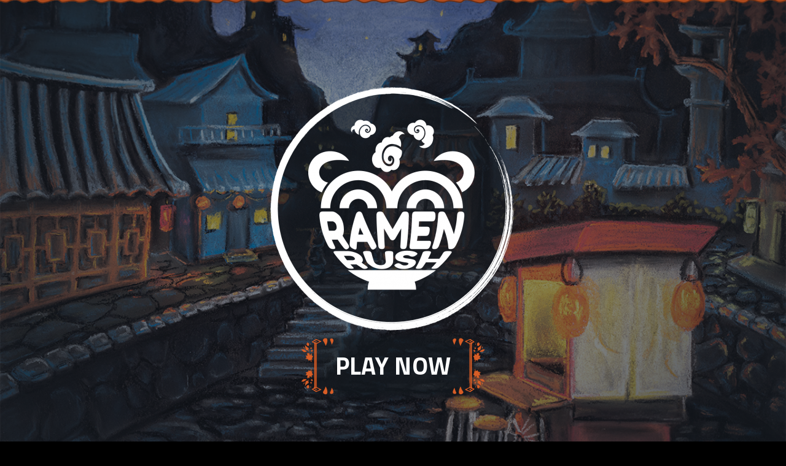

--- FILE ---
content_type: text/html; charset=UTF-8
request_url: https://cmdcstudios.org/ramenrush/
body_size: 217312
content:
<!DOCTYPE html>
<html lang="en-US">
<head>
	<meta charset="UTF-8">
			<title>Ramen Rush &#8211; CMDC Studios</title>
		<meta name="viewport" content="width=device-width, initial-scale=1" />
<meta name='robots' content='max-image-preview:large' />
<title>Ramen Rush &#8211; CMDC Studios</title>
<link rel='dns-prefetch' href='//s.w.org' />
<script>
window._wpemojiSettings = {"baseUrl":"https:\/\/s.w.org\/images\/core\/emoji\/14.0.0\/72x72\/","ext":".png","svgUrl":"https:\/\/s.w.org\/images\/core\/emoji\/14.0.0\/svg\/","svgExt":".svg","source":{"concatemoji":"https:\/\/cmdcstudios.org\/wp-includes\/js\/wp-emoji-release.min.js?ver=6.0.1"}};
/*! This file is auto-generated */
!function(e,a,t){var n,r,o,i=a.createElement("canvas"),p=i.getContext&&i.getContext("2d");function s(e,t){var a=String.fromCharCode,e=(p.clearRect(0,0,i.width,i.height),p.fillText(a.apply(this,e),0,0),i.toDataURL());return p.clearRect(0,0,i.width,i.height),p.fillText(a.apply(this,t),0,0),e===i.toDataURL()}function c(e){var t=a.createElement("script");t.src=e,t.defer=t.type="text/javascript",a.getElementsByTagName("head")[0].appendChild(t)}for(o=Array("flag","emoji"),t.supports={everything:!0,everythingExceptFlag:!0},r=0;r<o.length;r++)t.supports[o[r]]=function(e){if(!p||!p.fillText)return!1;switch(p.textBaseline="top",p.font="600 32px Arial",e){case"flag":return s([127987,65039,8205,9895,65039],[127987,65039,8203,9895,65039])?!1:!s([55356,56826,55356,56819],[55356,56826,8203,55356,56819])&&!s([55356,57332,56128,56423,56128,56418,56128,56421,56128,56430,56128,56423,56128,56447],[55356,57332,8203,56128,56423,8203,56128,56418,8203,56128,56421,8203,56128,56430,8203,56128,56423,8203,56128,56447]);case"emoji":return!s([129777,127995,8205,129778,127999],[129777,127995,8203,129778,127999])}return!1}(o[r]),t.supports.everything=t.supports.everything&&t.supports[o[r]],"flag"!==o[r]&&(t.supports.everythingExceptFlag=t.supports.everythingExceptFlag&&t.supports[o[r]]);t.supports.everythingExceptFlag=t.supports.everythingExceptFlag&&!t.supports.flag,t.DOMReady=!1,t.readyCallback=function(){t.DOMReady=!0},t.supports.everything||(n=function(){t.readyCallback()},a.addEventListener?(a.addEventListener("DOMContentLoaded",n,!1),e.addEventListener("load",n,!1)):(e.attachEvent("onload",n),a.attachEvent("onreadystatechange",function(){"complete"===a.readyState&&t.readyCallback()})),(e=t.source||{}).concatemoji?c(e.concatemoji):e.wpemoji&&e.twemoji&&(c(e.twemoji),c(e.wpemoji)))}(window,document,window._wpemojiSettings);
</script>
<style>
img.wp-smiley,
img.emoji {
	display: inline !important;
	border: none !important;
	box-shadow: none !important;
	height: 1em !important;
	width: 1em !important;
	margin: 0 0.07em !important;
	vertical-align: -0.1em !important;
	background: none !important;
	padding: 0 !important;
}
</style>
	<style id='wp-block-library-inline-css'>
:root{--wp-admin-theme-color:#007cba;--wp-admin-theme-color--rgb:0,124,186;--wp-admin-theme-color-darker-10:#006ba1;--wp-admin-theme-color-darker-10--rgb:0,107,161;--wp-admin-theme-color-darker-20:#005a87;--wp-admin-theme-color-darker-20--rgb:0,90,135;--wp-admin-border-width-focus:2px}@media (-webkit-min-device-pixel-ratio:2),(min-resolution:192dpi){:root{--wp-admin-border-width-focus:1.5px}}:root{--wp--preset--font-size--normal:16px;--wp--preset--font-size--huge:42px}:root .has-very-light-gray-background-color{background-color:#eee}:root .has-very-dark-gray-background-color{background-color:#313131}:root .has-very-light-gray-color{color:#eee}:root .has-very-dark-gray-color{color:#313131}:root .has-vivid-green-cyan-to-vivid-cyan-blue-gradient-background{background:linear-gradient(135deg,#00d084,#0693e3)}:root .has-purple-crush-gradient-background{background:linear-gradient(135deg,#34e2e4,#4721fb 50%,#ab1dfe)}:root .has-hazy-dawn-gradient-background{background:linear-gradient(135deg,#faaca8,#dad0ec)}:root .has-subdued-olive-gradient-background{background:linear-gradient(135deg,#fafae1,#67a671)}:root .has-atomic-cream-gradient-background{background:linear-gradient(135deg,#fdd79a,#004a59)}:root .has-nightshade-gradient-background{background:linear-gradient(135deg,#330968,#31cdcf)}:root .has-midnight-gradient-background{background:linear-gradient(135deg,#020381,#2874fc)}.has-regular-font-size{font-size:1em}.has-larger-font-size{font-size:2.625em}.has-normal-font-size{font-size:var(--wp--preset--font-size--normal)}.has-huge-font-size{font-size:var(--wp--preset--font-size--huge)}.has-text-align-center{text-align:center}.has-text-align-left{text-align:left}.has-text-align-right{text-align:right}#end-resizable-editor-section{display:none}.aligncenter{clear:both}.items-justified-left{justify-content:flex-start}.items-justified-center{justify-content:center}.items-justified-right{justify-content:flex-end}.items-justified-space-between{justify-content:space-between}.screen-reader-text{border:0;clip:rect(1px,1px,1px,1px);-webkit-clip-path:inset(50%);clip-path:inset(50%);height:1px;margin:-1px;overflow:hidden;padding:0;position:absolute;width:1px;word-wrap:normal!important}.screen-reader-text:focus{background-color:#ddd;clip:auto!important;-webkit-clip-path:none;clip-path:none;color:#444;display:block;font-size:1em;height:auto;left:5px;line-height:normal;padding:15px 23px 14px;text-decoration:none;top:5px;width:auto;z-index:100000}html :where(.has-border-color),html :where([style*=border-width]){border-style:solid}html :where(img[class*=wp-image-]){height:auto;max-width:100%}
</style>
<style id='global-styles-inline-css'>
body{--wp--preset--color--black: #000000;--wp--preset--color--cyan-bluish-gray: #abb8c3;--wp--preset--color--white: #ffffff;--wp--preset--color--pale-pink: #f78da7;--wp--preset--color--vivid-red: #cf2e2e;--wp--preset--color--luminous-vivid-orange: #ff6900;--wp--preset--color--luminous-vivid-amber: #fcb900;--wp--preset--color--light-green-cyan: #7bdcb5;--wp--preset--color--vivid-green-cyan: #00d084;--wp--preset--color--pale-cyan-blue: #8ed1fc;--wp--preset--color--vivid-cyan-blue: #0693e3;--wp--preset--color--vivid-purple: #9b51e0;--wp--preset--color--foreground: #000000;--wp--preset--color--background: #ffffff;--wp--preset--color--primary: #1a4548;--wp--preset--color--secondary: #ffe2c7;--wp--preset--color--tertiary: #F6F6F6;--wp--preset--gradient--vivid-cyan-blue-to-vivid-purple: linear-gradient(135deg,rgba(6,147,227,1) 0%,rgb(155,81,224) 100%);--wp--preset--gradient--light-green-cyan-to-vivid-green-cyan: linear-gradient(135deg,rgb(122,220,180) 0%,rgb(0,208,130) 100%);--wp--preset--gradient--luminous-vivid-amber-to-luminous-vivid-orange: linear-gradient(135deg,rgba(252,185,0,1) 0%,rgba(255,105,0,1) 100%);--wp--preset--gradient--luminous-vivid-orange-to-vivid-red: linear-gradient(135deg,rgba(255,105,0,1) 0%,rgb(207,46,46) 100%);--wp--preset--gradient--very-light-gray-to-cyan-bluish-gray: linear-gradient(135deg,rgb(238,238,238) 0%,rgb(169,184,195) 100%);--wp--preset--gradient--cool-to-warm-spectrum: linear-gradient(135deg,rgb(74,234,220) 0%,rgb(151,120,209) 20%,rgb(207,42,186) 40%,rgb(238,44,130) 60%,rgb(251,105,98) 80%,rgb(254,248,76) 100%);--wp--preset--gradient--blush-light-purple: linear-gradient(135deg,rgb(255,206,236) 0%,rgb(152,150,240) 100%);--wp--preset--gradient--blush-bordeaux: linear-gradient(135deg,rgb(254,205,165) 0%,rgb(254,45,45) 50%,rgb(107,0,62) 100%);--wp--preset--gradient--luminous-dusk: linear-gradient(135deg,rgb(255,203,112) 0%,rgb(199,81,192) 50%,rgb(65,88,208) 100%);--wp--preset--gradient--pale-ocean: linear-gradient(135deg,rgb(255,245,203) 0%,rgb(182,227,212) 50%,rgb(51,167,181) 100%);--wp--preset--gradient--electric-grass: linear-gradient(135deg,rgb(202,248,128) 0%,rgb(113,206,126) 100%);--wp--preset--gradient--midnight: linear-gradient(135deg,rgb(2,3,129) 0%,rgb(40,116,252) 100%);--wp--preset--gradient--vertical-secondary-to-tertiary: linear-gradient(to bottom,var(--wp--preset--color--secondary) 0%,var(--wp--preset--color--tertiary) 100%);--wp--preset--gradient--vertical-secondary-to-background: linear-gradient(to bottom,var(--wp--preset--color--secondary) 0%,var(--wp--preset--color--background) 100%);--wp--preset--gradient--vertical-tertiary-to-background: linear-gradient(to bottom,var(--wp--preset--color--tertiary) 0%,var(--wp--preset--color--background) 100%);--wp--preset--gradient--diagonal-primary-to-foreground: linear-gradient(to bottom right,var(--wp--preset--color--primary) 0%,var(--wp--preset--color--foreground) 100%);--wp--preset--gradient--diagonal-secondary-to-background: linear-gradient(to bottom right,var(--wp--preset--color--secondary) 50%,var(--wp--preset--color--background) 50%);--wp--preset--gradient--diagonal-background-to-secondary: linear-gradient(to bottom right,var(--wp--preset--color--background) 50%,var(--wp--preset--color--secondary) 50%);--wp--preset--gradient--diagonal-tertiary-to-background: linear-gradient(to bottom right,var(--wp--preset--color--tertiary) 50%,var(--wp--preset--color--background) 50%);--wp--preset--gradient--diagonal-background-to-tertiary: linear-gradient(to bottom right,var(--wp--preset--color--background) 50%,var(--wp--preset--color--tertiary) 50%);--wp--preset--duotone--dark-grayscale: url('#wp-duotone-dark-grayscale');--wp--preset--duotone--grayscale: url('#wp-duotone-grayscale');--wp--preset--duotone--purple-yellow: url('#wp-duotone-purple-yellow');--wp--preset--duotone--blue-red: url('#wp-duotone-blue-red');--wp--preset--duotone--midnight: url('#wp-duotone-midnight');--wp--preset--duotone--magenta-yellow: url('#wp-duotone-magenta-yellow');--wp--preset--duotone--purple-green: url('#wp-duotone-purple-green');--wp--preset--duotone--blue-orange: url('#wp-duotone-blue-orange');--wp--preset--duotone--foreground-and-background: url('#wp-duotone-foreground-and-background');--wp--preset--duotone--foreground-and-secondary: url('#wp-duotone-foreground-and-secondary');--wp--preset--duotone--foreground-and-tertiary: url('#wp-duotone-foreground-and-tertiary');--wp--preset--duotone--primary-and-background: url('#wp-duotone-primary-and-background');--wp--preset--duotone--primary-and-secondary: url('#wp-duotone-primary-and-secondary');--wp--preset--duotone--primary-and-tertiary: url('#wp-duotone-primary-and-tertiary');--wp--preset--font-size--small: 1rem;--wp--preset--font-size--medium: 1.125rem;--wp--preset--font-size--large: 1.75rem;--wp--preset--font-size--x-large: clamp(1.75rem, 3vw, 2.25rem);--wp--preset--font-family--system-font: -apple-system,BlinkMacSystemFont,"Segoe UI",Roboto,Oxygen-Sans,Ubuntu,Cantarell,"Helvetica Neue",sans-serif;--wp--preset--font-family--source-serif-pro: "Source Serif Pro", serif;--wp--custom--spacing--small: max(1.25rem, 5vw);--wp--custom--spacing--medium: clamp(2rem, 8vw, calc(4 * var(--wp--style--block-gap)));--wp--custom--spacing--large: clamp(4rem, 10vw, 8rem);--wp--custom--spacing--outer: var(--wp--custom--spacing--small, 1.25rem);--wp--custom--typography--font-size--huge: clamp(2.25rem, 4vw, 2.75rem);--wp--custom--typography--font-size--gigantic: clamp(2.75rem, 6vw, 3.25rem);--wp--custom--typography--font-size--colossal: clamp(3.25rem, 8vw, 6.25rem);--wp--custom--typography--line-height--tiny: 1.15;--wp--custom--typography--line-height--small: 1.2;--wp--custom--typography--line-height--medium: 1.4;--wp--custom--typography--line-height--normal: 1.6;}body { margin: 0; }body{background-color: var(--wp--preset--color--background);color: var(--wp--preset--color--foreground);font-family: var(--wp--preset--font-family--system-font);font-size: var(--wp--preset--font-size--medium);line-height: var(--wp--custom--typography--line-height--normal);--wp--style--block-gap: 1.5rem;}.wp-site-blocks > .alignleft { float: left; margin-right: 2em; }.wp-site-blocks > .alignright { float: right; margin-left: 2em; }.wp-site-blocks > .aligncenter { justify-content: center; margin-left: auto; margin-right: auto; }.wp-site-blocks > * { margin-block-start: 0; margin-block-end: 0; }.wp-site-blocks > * + * { margin-block-start: var( --wp--style--block-gap ); }h1{font-family: var(--wp--preset--font-family--source-serif-pro);font-size: var(--wp--custom--typography--font-size--colossal);font-weight: 300;line-height: var(--wp--custom--typography--line-height--tiny);}h2{font-family: var(--wp--preset--font-family--source-serif-pro);font-size: var(--wp--custom--typography--font-size--gigantic);font-weight: 300;line-height: var(--wp--custom--typography--line-height--small);}h3{font-family: var(--wp--preset--font-family--source-serif-pro);font-size: var(--wp--custom--typography--font-size--huge);font-weight: 300;line-height: var(--wp--custom--typography--line-height--tiny);}h4{font-family: var(--wp--preset--font-family--source-serif-pro);font-size: var(--wp--preset--font-size--x-large);font-weight: 300;line-height: var(--wp--custom--typography--line-height--tiny);}h5{font-family: var(--wp--preset--font-family--system-font);font-size: var(--wp--preset--font-size--medium);font-weight: 700;line-height: var(--wp--custom--typography--line-height--normal);text-transform: uppercase;}h6{font-family: var(--wp--preset--font-family--system-font);font-size: var(--wp--preset--font-size--medium);font-weight: 400;line-height: var(--wp--custom--typography--line-height--normal);text-transform: uppercase;}a{color: var(--wp--preset--color--foreground);}.wp-block-button__link{background-color: var(--wp--preset--color--primary);border-radius: 0;color: var(--wp--preset--color--background);font-size: var(--wp--preset--font-size--medium);}.wp-block-post-title{font-family: var(--wp--preset--font-family--source-serif-pro);font-size: var(--wp--custom--typography--font-size--gigantic);font-weight: 300;line-height: var(--wp--custom--typography--line-height--tiny);}.wp-block-post-comments{padding-top: var(--wp--custom--spacing--small);}.wp-block-pullquote{border-width: 1px 0;}.wp-block-query-title{font-family: var(--wp--preset--font-family--source-serif-pro);font-size: var(--wp--custom--typography--font-size--gigantic);font-weight: 300;line-height: var(--wp--custom--typography--line-height--small);}.wp-block-quote{border-width: 1px;}.wp-block-site-title{font-family: var(--wp--preset--font-family--system-font);font-size: var(--wp--preset--font-size--medium);font-style: italic;font-weight: normal;line-height: var(--wp--custom--typography--line-height--normal);}.has-black-color{color: var(--wp--preset--color--black) !important;}.has-cyan-bluish-gray-color{color: var(--wp--preset--color--cyan-bluish-gray) !important;}.has-white-color{color: var(--wp--preset--color--white) !important;}.has-pale-pink-color{color: var(--wp--preset--color--pale-pink) !important;}.has-vivid-red-color{color: var(--wp--preset--color--vivid-red) !important;}.has-luminous-vivid-orange-color{color: var(--wp--preset--color--luminous-vivid-orange) !important;}.has-luminous-vivid-amber-color{color: var(--wp--preset--color--luminous-vivid-amber) !important;}.has-light-green-cyan-color{color: var(--wp--preset--color--light-green-cyan) !important;}.has-vivid-green-cyan-color{color: var(--wp--preset--color--vivid-green-cyan) !important;}.has-pale-cyan-blue-color{color: var(--wp--preset--color--pale-cyan-blue) !important;}.has-vivid-cyan-blue-color{color: var(--wp--preset--color--vivid-cyan-blue) !important;}.has-vivid-purple-color{color: var(--wp--preset--color--vivid-purple) !important;}.has-foreground-color{color: var(--wp--preset--color--foreground) !important;}.has-background-color{color: var(--wp--preset--color--background) !important;}.has-primary-color{color: var(--wp--preset--color--primary) !important;}.has-secondary-color{color: var(--wp--preset--color--secondary) !important;}.has-tertiary-color{color: var(--wp--preset--color--tertiary) !important;}.has-black-background-color{background-color: var(--wp--preset--color--black) !important;}.has-cyan-bluish-gray-background-color{background-color: var(--wp--preset--color--cyan-bluish-gray) !important;}.has-white-background-color{background-color: var(--wp--preset--color--white) !important;}.has-pale-pink-background-color{background-color: var(--wp--preset--color--pale-pink) !important;}.has-vivid-red-background-color{background-color: var(--wp--preset--color--vivid-red) !important;}.has-luminous-vivid-orange-background-color{background-color: var(--wp--preset--color--luminous-vivid-orange) !important;}.has-luminous-vivid-amber-background-color{background-color: var(--wp--preset--color--luminous-vivid-amber) !important;}.has-light-green-cyan-background-color{background-color: var(--wp--preset--color--light-green-cyan) !important;}.has-vivid-green-cyan-background-color{background-color: var(--wp--preset--color--vivid-green-cyan) !important;}.has-pale-cyan-blue-background-color{background-color: var(--wp--preset--color--pale-cyan-blue) !important;}.has-vivid-cyan-blue-background-color{background-color: var(--wp--preset--color--vivid-cyan-blue) !important;}.has-vivid-purple-background-color{background-color: var(--wp--preset--color--vivid-purple) !important;}.has-foreground-background-color{background-color: var(--wp--preset--color--foreground) !important;}.has-background-background-color{background-color: var(--wp--preset--color--background) !important;}.has-primary-background-color{background-color: var(--wp--preset--color--primary) !important;}.has-secondary-background-color{background-color: var(--wp--preset--color--secondary) !important;}.has-tertiary-background-color{background-color: var(--wp--preset--color--tertiary) !important;}.has-black-border-color{border-color: var(--wp--preset--color--black) !important;}.has-cyan-bluish-gray-border-color{border-color: var(--wp--preset--color--cyan-bluish-gray) !important;}.has-white-border-color{border-color: var(--wp--preset--color--white) !important;}.has-pale-pink-border-color{border-color: var(--wp--preset--color--pale-pink) !important;}.has-vivid-red-border-color{border-color: var(--wp--preset--color--vivid-red) !important;}.has-luminous-vivid-orange-border-color{border-color: var(--wp--preset--color--luminous-vivid-orange) !important;}.has-luminous-vivid-amber-border-color{border-color: var(--wp--preset--color--luminous-vivid-amber) !important;}.has-light-green-cyan-border-color{border-color: var(--wp--preset--color--light-green-cyan) !important;}.has-vivid-green-cyan-border-color{border-color: var(--wp--preset--color--vivid-green-cyan) !important;}.has-pale-cyan-blue-border-color{border-color: var(--wp--preset--color--pale-cyan-blue) !important;}.has-vivid-cyan-blue-border-color{border-color: var(--wp--preset--color--vivid-cyan-blue) !important;}.has-vivid-purple-border-color{border-color: var(--wp--preset--color--vivid-purple) !important;}.has-foreground-border-color{border-color: var(--wp--preset--color--foreground) !important;}.has-background-border-color{border-color: var(--wp--preset--color--background) !important;}.has-primary-border-color{border-color: var(--wp--preset--color--primary) !important;}.has-secondary-border-color{border-color: var(--wp--preset--color--secondary) !important;}.has-tertiary-border-color{border-color: var(--wp--preset--color--tertiary) !important;}.has-vivid-cyan-blue-to-vivid-purple-gradient-background{background: var(--wp--preset--gradient--vivid-cyan-blue-to-vivid-purple) !important;}.has-light-green-cyan-to-vivid-green-cyan-gradient-background{background: var(--wp--preset--gradient--light-green-cyan-to-vivid-green-cyan) !important;}.has-luminous-vivid-amber-to-luminous-vivid-orange-gradient-background{background: var(--wp--preset--gradient--luminous-vivid-amber-to-luminous-vivid-orange) !important;}.has-luminous-vivid-orange-to-vivid-red-gradient-background{background: var(--wp--preset--gradient--luminous-vivid-orange-to-vivid-red) !important;}.has-very-light-gray-to-cyan-bluish-gray-gradient-background{background: var(--wp--preset--gradient--very-light-gray-to-cyan-bluish-gray) !important;}.has-cool-to-warm-spectrum-gradient-background{background: var(--wp--preset--gradient--cool-to-warm-spectrum) !important;}.has-blush-light-purple-gradient-background{background: var(--wp--preset--gradient--blush-light-purple) !important;}.has-blush-bordeaux-gradient-background{background: var(--wp--preset--gradient--blush-bordeaux) !important;}.has-luminous-dusk-gradient-background{background: var(--wp--preset--gradient--luminous-dusk) !important;}.has-pale-ocean-gradient-background{background: var(--wp--preset--gradient--pale-ocean) !important;}.has-electric-grass-gradient-background{background: var(--wp--preset--gradient--electric-grass) !important;}.has-midnight-gradient-background{background: var(--wp--preset--gradient--midnight) !important;}.has-vertical-secondary-to-tertiary-gradient-background{background: var(--wp--preset--gradient--vertical-secondary-to-tertiary) !important;}.has-vertical-secondary-to-background-gradient-background{background: var(--wp--preset--gradient--vertical-secondary-to-background) !important;}.has-vertical-tertiary-to-background-gradient-background{background: var(--wp--preset--gradient--vertical-tertiary-to-background) !important;}.has-diagonal-primary-to-foreground-gradient-background{background: var(--wp--preset--gradient--diagonal-primary-to-foreground) !important;}.has-diagonal-secondary-to-background-gradient-background{background: var(--wp--preset--gradient--diagonal-secondary-to-background) !important;}.has-diagonal-background-to-secondary-gradient-background{background: var(--wp--preset--gradient--diagonal-background-to-secondary) !important;}.has-diagonal-tertiary-to-background-gradient-background{background: var(--wp--preset--gradient--diagonal-tertiary-to-background) !important;}.has-diagonal-background-to-tertiary-gradient-background{background: var(--wp--preset--gradient--diagonal-background-to-tertiary) !important;}.has-small-font-size{font-size: var(--wp--preset--font-size--small) !important;}.has-medium-font-size{font-size: var(--wp--preset--font-size--medium) !important;}.has-large-font-size{font-size: var(--wp--preset--font-size--large) !important;}.has-x-large-font-size{font-size: var(--wp--preset--font-size--x-large) !important;}.has-system-font-font-family{font-family: var(--wp--preset--font-family--system-font) !important;}.has-source-serif-pro-font-family{font-family: var(--wp--preset--font-family--source-serif-pro) !important;}
</style>
<style id='wp-webfonts-inline-css'>
@font-face{font-family:"Source Serif Pro";font-style:normal;font-weight:200 900;font-display:fallback;src:local("Source Serif Pro"), url('/wp-content/themes/twentytwentytwo/assets/fonts/source-serif-pro/SourceSerif4Variable-Roman.ttf.woff2') format('woff2');font-stretch:normal;}@font-face{font-family:"Source Serif Pro";font-style:italic;font-weight:200 900;font-display:fallback;src:local("Source Serif Pro"), url('/wp-content/themes/twentytwentytwo/assets/fonts/source-serif-pro/SourceSerif4Variable-Italic.ttf.woff2') format('woff2');font-stretch:normal;}
</style>
<link rel='stylesheet' id='elementor-frontend-css'  href='https://cmdcstudios.org/wp-content/plugins/elementor/assets/css/frontend-lite.min.css?ver=3.7.0' media='all' />
<link rel='stylesheet' id='eael-general-css'  href='https://cmdcstudios.org/wp-content/plugins/essential-addons-for-elementor-lite/assets/front-end/css/view/general.min.css?ver=10' media='1' />
<link rel='stylesheet' id='twentytwentytwo-style-css'  href='https://cmdcstudios.org/wp-content/themes/twentytwentytwo/style.css?ver=1.2' media='all' />
<link rel='stylesheet' id='elementor-icons-css'  href='https://cmdcstudios.org/wp-content/plugins/elementor/assets/lib/eicons/css/elementor-icons.min.css?ver=5.16.0' media='all' />
<link rel='stylesheet' id='elementor-post-12-css'  href='https://cmdcstudios.org/wp-content/uploads/elementor/css/post-12.css?ver=1660342625' media='all' />
<link rel='stylesheet' id='elementor-post-4443-css'  href='https://cmdcstudios.org/wp-content/uploads/elementor/css/post-4443.css?ver=1667335106' media='all' />
<link rel='stylesheet' id='google-fonts-1-css'  href='https://fonts.googleapis.com/css?family=Roboto%3A100%2C100italic%2C200%2C200italic%2C300%2C300italic%2C400%2C400italic%2C500%2C500italic%2C600%2C600italic%2C700%2C700italic%2C800%2C800italic%2C900%2C900italic%7CRed+Hat+Text%3A100%2C100italic%2C200%2C200italic%2C300%2C300italic%2C400%2C400italic%2C500%2C500italic%2C600%2C600italic%2C700%2C700italic%2C800%2C800italic%2C900%2C900italic%7CFira+Sans%3A100%2C100italic%2C200%2C200italic%2C300%2C300italic%2C400%2C400italic%2C500%2C500italic%2C600%2C600italic%2C700%2C700italic%2C800%2C800italic%2C900%2C900italic%7CCourgette%3A100%2C100italic%2C200%2C200italic%2C300%2C300italic%2C400%2C400italic%2C500%2C500italic%2C600%2C600italic%2C700%2C700italic%2C800%2C800italic%2C900%2C900italic%7CJosefin+Sans%3A100%2C100italic%2C200%2C200italic%2C300%2C300italic%2C400%2C400italic%2C500%2C500italic%2C600%2C600italic%2C700%2C700italic%2C800%2C800italic%2C900%2C900italic%7CAtkinson+Hyperlegible%3A100%2C100italic%2C200%2C200italic%2C300%2C300italic%2C400%2C400italic%2C500%2C500italic%2C600%2C600italic%2C700%2C700italic%2C800%2C800italic%2C900%2C900italic%7CAladin%3A100%2C100italic%2C200%2C200italic%2C300%2C300italic%2C400%2C400italic%2C500%2C500italic%2C600%2C600italic%2C700%2C700italic%2C800%2C800italic%2C900%2C900italic%7COrbitron%3A100%2C100italic%2C200%2C200italic%2C300%2C300italic%2C400%2C400italic%2C500%2C500italic%2C600%2C600italic%2C700%2C700italic%2C800%2C800italic%2C900%2C900italic%7CTitillium+Web%3A100%2C100italic%2C200%2C200italic%2C300%2C300italic%2C400%2C400italic%2C500%2C500italic%2C600%2C600italic%2C700%2C700italic%2C800%2C800italic%2C900%2C900italic&#038;display=auto&#038;ver=6.0.1' media='all' />
<link rel='stylesheet' id='elementor-icons-shared-0-css'  href='https://cmdcstudios.org/wp-content/plugins/elementor/assets/lib/font-awesome/css/fontawesome.min.css?ver=5.15.3' media='all' />
<link rel='stylesheet' id='elementor-icons-fa-solid-css'  href='https://cmdcstudios.org/wp-content/plugins/elementor/assets/lib/font-awesome/css/solid.min.css?ver=5.15.3' media='all' />
<link rel='stylesheet' id='elementor-icons-fa-brands-css'  href='https://cmdcstudios.org/wp-content/plugins/elementor/assets/lib/font-awesome/css/brands.min.css?ver=5.15.3' media='all' />
<script src='https://cmdcstudios.org/wp-includes/js/jquery/jquery.min.js?ver=3.6.0' id='jquery-core-js'></script>
<script src='https://cmdcstudios.org/wp-includes/js/jquery/jquery-migrate.min.js?ver=3.3.2' id='jquery-migrate-js'></script>
<meta name="generator" content="WordPress 6.0.1" />
<link rel="canonical" href="https://cmdcstudios.org/ramenrush/" />
<link rel='shortlink' href='https://cmdcstudios.org/?p=4443' />
<link rel="alternate" type="application/json+oembed" href="https://cmdcstudios.org/wp-json/oembed/1.0/embed?url=https%3A%2F%2Fcmdcstudios.org%2Framenrush%2F" />
<link rel="alternate" type="text/xml+oembed" href="https://cmdcstudios.org/wp-json/oembed/1.0/embed?url=https%3A%2F%2Fcmdcstudios.org%2Framenrush%2F&#038;format=xml" />
<link rel="icon" href="https://cmdcstudios.org/wp-content/uploads/2022/05/favicon.png" sizes="32x32" />
<link rel="icon" href="https://cmdcstudios.org/wp-content/uploads/2022/05/favicon.png" sizes="192x192" />
<link rel="apple-touch-icon" href="https://cmdcstudios.org/wp-content/uploads/2022/05/favicon.png" />
<meta name="msapplication-TileImage" content="https://cmdcstudios.org/wp-content/uploads/2022/05/favicon.png" />
	<meta name="viewport" content="width=device-width, initial-scale=1.0, viewport-fit=cover" /></head>
<body class="page-template page-template-elementor_canvas page page-id-4443 wp-embed-responsive elementor-default elementor-template-canvas elementor-kit-12 elementor-page elementor-page-4443">
	<svg xmlns="http://www.w3.org/2000/svg" viewBox="0 0 0 0" width="0" height="0" focusable="false" role="none" style="visibility: hidden; position: absolute; left: -9999px; overflow: hidden;" ><defs><filter id="wp-duotone-dark-grayscale"><feColorMatrix color-interpolation-filters="sRGB" type="matrix" values=" .299 .587 .114 0 0 .299 .587 .114 0 0 .299 .587 .114 0 0 .299 .587 .114 0 0 " /><feComponentTransfer color-interpolation-filters="sRGB" ><feFuncR type="table" tableValues="0 0.49803921568627" /><feFuncG type="table" tableValues="0 0.49803921568627" /><feFuncB type="table" tableValues="0 0.49803921568627" /><feFuncA type="table" tableValues="1 1" /></feComponentTransfer><feComposite in2="SourceGraphic" operator="in" /></filter></defs></svg><svg xmlns="http://www.w3.org/2000/svg" viewBox="0 0 0 0" width="0" height="0" focusable="false" role="none" style="visibility: hidden; position: absolute; left: -9999px; overflow: hidden;" ><defs><filter id="wp-duotone-grayscale"><feColorMatrix color-interpolation-filters="sRGB" type="matrix" values=" .299 .587 .114 0 0 .299 .587 .114 0 0 .299 .587 .114 0 0 .299 .587 .114 0 0 " /><feComponentTransfer color-interpolation-filters="sRGB" ><feFuncR type="table" tableValues="0 1" /><feFuncG type="table" tableValues="0 1" /><feFuncB type="table" tableValues="0 1" /><feFuncA type="table" tableValues="1 1" /></feComponentTransfer><feComposite in2="SourceGraphic" operator="in" /></filter></defs></svg><svg xmlns="http://www.w3.org/2000/svg" viewBox="0 0 0 0" width="0" height="0" focusable="false" role="none" style="visibility: hidden; position: absolute; left: -9999px; overflow: hidden;" ><defs><filter id="wp-duotone-purple-yellow"><feColorMatrix color-interpolation-filters="sRGB" type="matrix" values=" .299 .587 .114 0 0 .299 .587 .114 0 0 .299 .587 .114 0 0 .299 .587 .114 0 0 " /><feComponentTransfer color-interpolation-filters="sRGB" ><feFuncR type="table" tableValues="0.54901960784314 0.98823529411765" /><feFuncG type="table" tableValues="0 1" /><feFuncB type="table" tableValues="0.71764705882353 0.25490196078431" /><feFuncA type="table" tableValues="1 1" /></feComponentTransfer><feComposite in2="SourceGraphic" operator="in" /></filter></defs></svg><svg xmlns="http://www.w3.org/2000/svg" viewBox="0 0 0 0" width="0" height="0" focusable="false" role="none" style="visibility: hidden; position: absolute; left: -9999px; overflow: hidden;" ><defs><filter id="wp-duotone-blue-red"><feColorMatrix color-interpolation-filters="sRGB" type="matrix" values=" .299 .587 .114 0 0 .299 .587 .114 0 0 .299 .587 .114 0 0 .299 .587 .114 0 0 " /><feComponentTransfer color-interpolation-filters="sRGB" ><feFuncR type="table" tableValues="0 1" /><feFuncG type="table" tableValues="0 0.27843137254902" /><feFuncB type="table" tableValues="0.5921568627451 0.27843137254902" /><feFuncA type="table" tableValues="1 1" /></feComponentTransfer><feComposite in2="SourceGraphic" operator="in" /></filter></defs></svg><svg xmlns="http://www.w3.org/2000/svg" viewBox="0 0 0 0" width="0" height="0" focusable="false" role="none" style="visibility: hidden; position: absolute; left: -9999px; overflow: hidden;" ><defs><filter id="wp-duotone-midnight"><feColorMatrix color-interpolation-filters="sRGB" type="matrix" values=" .299 .587 .114 0 0 .299 .587 .114 0 0 .299 .587 .114 0 0 .299 .587 .114 0 0 " /><feComponentTransfer color-interpolation-filters="sRGB" ><feFuncR type="table" tableValues="0 0" /><feFuncG type="table" tableValues="0 0.64705882352941" /><feFuncB type="table" tableValues="0 1" /><feFuncA type="table" tableValues="1 1" /></feComponentTransfer><feComposite in2="SourceGraphic" operator="in" /></filter></defs></svg><svg xmlns="http://www.w3.org/2000/svg" viewBox="0 0 0 0" width="0" height="0" focusable="false" role="none" style="visibility: hidden; position: absolute; left: -9999px; overflow: hidden;" ><defs><filter id="wp-duotone-magenta-yellow"><feColorMatrix color-interpolation-filters="sRGB" type="matrix" values=" .299 .587 .114 0 0 .299 .587 .114 0 0 .299 .587 .114 0 0 .299 .587 .114 0 0 " /><feComponentTransfer color-interpolation-filters="sRGB" ><feFuncR type="table" tableValues="0.78039215686275 1" /><feFuncG type="table" tableValues="0 0.94901960784314" /><feFuncB type="table" tableValues="0.35294117647059 0.47058823529412" /><feFuncA type="table" tableValues="1 1" /></feComponentTransfer><feComposite in2="SourceGraphic" operator="in" /></filter></defs></svg><svg xmlns="http://www.w3.org/2000/svg" viewBox="0 0 0 0" width="0" height="0" focusable="false" role="none" style="visibility: hidden; position: absolute; left: -9999px; overflow: hidden;" ><defs><filter id="wp-duotone-purple-green"><feColorMatrix color-interpolation-filters="sRGB" type="matrix" values=" .299 .587 .114 0 0 .299 .587 .114 0 0 .299 .587 .114 0 0 .299 .587 .114 0 0 " /><feComponentTransfer color-interpolation-filters="sRGB" ><feFuncR type="table" tableValues="0.65098039215686 0.40392156862745" /><feFuncG type="table" tableValues="0 1" /><feFuncB type="table" tableValues="0.44705882352941 0.4" /><feFuncA type="table" tableValues="1 1" /></feComponentTransfer><feComposite in2="SourceGraphic" operator="in" /></filter></defs></svg><svg xmlns="http://www.w3.org/2000/svg" viewBox="0 0 0 0" width="0" height="0" focusable="false" role="none" style="visibility: hidden; position: absolute; left: -9999px; overflow: hidden;" ><defs><filter id="wp-duotone-blue-orange"><feColorMatrix color-interpolation-filters="sRGB" type="matrix" values=" .299 .587 .114 0 0 .299 .587 .114 0 0 .299 .587 .114 0 0 .299 .587 .114 0 0 " /><feComponentTransfer color-interpolation-filters="sRGB" ><feFuncR type="table" tableValues="0.098039215686275 1" /><feFuncG type="table" tableValues="0 0.66274509803922" /><feFuncB type="table" tableValues="0.84705882352941 0.41960784313725" /><feFuncA type="table" tableValues="1 1" /></feComponentTransfer><feComposite in2="SourceGraphic" operator="in" /></filter></defs></svg><svg xmlns="http://www.w3.org/2000/svg" viewBox="0 0 0 0" width="0" height="0" focusable="false" role="none" style="visibility: hidden; position: absolute; left: -9999px; overflow: hidden;" ><defs><filter id="wp-duotone-foreground-and-background"><feColorMatrix color-interpolation-filters="sRGB" type="matrix" values=" .299 .587 .114 0 0 .299 .587 .114 0 0 .299 .587 .114 0 0 .299 .587 .114 0 0 " /><feComponentTransfer color-interpolation-filters="sRGB" ><feFuncR type="table" tableValues="0 1" /><feFuncG type="table" tableValues="0 1" /><feFuncB type="table" tableValues="0 1" /><feFuncA type="table" tableValues="1 1" /></feComponentTransfer><feComposite in2="SourceGraphic" operator="in" /></filter></defs></svg><svg xmlns="http://www.w3.org/2000/svg" viewBox="0 0 0 0" width="0" height="0" focusable="false" role="none" style="visibility: hidden; position: absolute; left: -9999px; overflow: hidden;" ><defs><filter id="wp-duotone-foreground-and-secondary"><feColorMatrix color-interpolation-filters="sRGB" type="matrix" values=" .299 .587 .114 0 0 .299 .587 .114 0 0 .299 .587 .114 0 0 .299 .587 .114 0 0 " /><feComponentTransfer color-interpolation-filters="sRGB" ><feFuncR type="table" tableValues="0 1" /><feFuncG type="table" tableValues="0 0.88627450980392" /><feFuncB type="table" tableValues="0 0.78039215686275" /><feFuncA type="table" tableValues="1 1" /></feComponentTransfer><feComposite in2="SourceGraphic" operator="in" /></filter></defs></svg><svg xmlns="http://www.w3.org/2000/svg" viewBox="0 0 0 0" width="0" height="0" focusable="false" role="none" style="visibility: hidden; position: absolute; left: -9999px; overflow: hidden;" ><defs><filter id="wp-duotone-foreground-and-tertiary"><feColorMatrix color-interpolation-filters="sRGB" type="matrix" values=" .299 .587 .114 0 0 .299 .587 .114 0 0 .299 .587 .114 0 0 .299 .587 .114 0 0 " /><feComponentTransfer color-interpolation-filters="sRGB" ><feFuncR type="table" tableValues="0 0.96470588235294" /><feFuncG type="table" tableValues="0 0.96470588235294" /><feFuncB type="table" tableValues="0 0.96470588235294" /><feFuncA type="table" tableValues="1 1" /></feComponentTransfer><feComposite in2="SourceGraphic" operator="in" /></filter></defs></svg><svg xmlns="http://www.w3.org/2000/svg" viewBox="0 0 0 0" width="0" height="0" focusable="false" role="none" style="visibility: hidden; position: absolute; left: -9999px; overflow: hidden;" ><defs><filter id="wp-duotone-primary-and-background"><feColorMatrix color-interpolation-filters="sRGB" type="matrix" values=" .299 .587 .114 0 0 .299 .587 .114 0 0 .299 .587 .114 0 0 .299 .587 .114 0 0 " /><feComponentTransfer color-interpolation-filters="sRGB" ><feFuncR type="table" tableValues="0.10196078431373 1" /><feFuncG type="table" tableValues="0.27058823529412 1" /><feFuncB type="table" tableValues="0.28235294117647 1" /><feFuncA type="table" tableValues="1 1" /></feComponentTransfer><feComposite in2="SourceGraphic" operator="in" /></filter></defs></svg><svg xmlns="http://www.w3.org/2000/svg" viewBox="0 0 0 0" width="0" height="0" focusable="false" role="none" style="visibility: hidden; position: absolute; left: -9999px; overflow: hidden;" ><defs><filter id="wp-duotone-primary-and-secondary"><feColorMatrix color-interpolation-filters="sRGB" type="matrix" values=" .299 .587 .114 0 0 .299 .587 .114 0 0 .299 .587 .114 0 0 .299 .587 .114 0 0 " /><feComponentTransfer color-interpolation-filters="sRGB" ><feFuncR type="table" tableValues="0.10196078431373 1" /><feFuncG type="table" tableValues="0.27058823529412 0.88627450980392" /><feFuncB type="table" tableValues="0.28235294117647 0.78039215686275" /><feFuncA type="table" tableValues="1 1" /></feComponentTransfer><feComposite in2="SourceGraphic" operator="in" /></filter></defs></svg><svg xmlns="http://www.w3.org/2000/svg" viewBox="0 0 0 0" width="0" height="0" focusable="false" role="none" style="visibility: hidden; position: absolute; left: -9999px; overflow: hidden;" ><defs><filter id="wp-duotone-primary-and-tertiary"><feColorMatrix color-interpolation-filters="sRGB" type="matrix" values=" .299 .587 .114 0 0 .299 .587 .114 0 0 .299 .587 .114 0 0 .299 .587 .114 0 0 " /><feComponentTransfer color-interpolation-filters="sRGB" ><feFuncR type="table" tableValues="0.10196078431373 0.96470588235294" /><feFuncG type="table" tableValues="0.27058823529412 0.96470588235294" /><feFuncB type="table" tableValues="0.28235294117647 0.96470588235294" /><feFuncA type="table" tableValues="1 1" /></feComponentTransfer><feComposite in2="SourceGraphic" operator="in" /></filter></defs></svg>		<div data-elementor-type="wp-page" data-elementor-id="4443" class="elementor elementor-4443">
									<section class="elementor-section elementor-top-section elementor-element elementor-element-6fa1cb8 elementor-section-height-min-height elementor-section-content-middle elementor-section-boxed elementor-section-height-default elementor-section-items-middle" data-id="6fa1cb8" data-element_type="section" id="loader" data-settings="{&quot;background_background&quot;:&quot;classic&quot;}">
							<div class="elementor-background-overlay"></div>
							<div class="elementor-container elementor-column-gap-default">
					<div class="elementor-column elementor-col-100 elementor-top-column elementor-element elementor-element-f24c5ae" data-id="f24c5ae" data-element_type="column" id="loader-content">
			<div class="elementor-widget-wrap elementor-element-populated">
								<div class="elementor-element elementor-element-c38c41e elementor-widget__width-inherit elementor-absolute e-transform elementor-widget elementor-widget-heading" data-id="c38c41e" data-element_type="widget" data-settings="{&quot;_position&quot;:&quot;absolute&quot;,&quot;_transform_translateY_effect&quot;:{&quot;unit&quot;:&quot;px&quot;,&quot;size&quot;:-79,&quot;sizes&quot;:[]},&quot;_transform_translateX_effect&quot;:{&quot;unit&quot;:&quot;px&quot;,&quot;size&quot;:&quot;&quot;,&quot;sizes&quot;:[]},&quot;_transform_translateX_effect_tablet&quot;:{&quot;unit&quot;:&quot;px&quot;,&quot;size&quot;:&quot;&quot;,&quot;sizes&quot;:[]},&quot;_transform_translateX_effect_mobile&quot;:{&quot;unit&quot;:&quot;px&quot;,&quot;size&quot;:&quot;&quot;,&quot;sizes&quot;:[]},&quot;_transform_translateY_effect_tablet&quot;:{&quot;unit&quot;:&quot;px&quot;,&quot;size&quot;:&quot;&quot;,&quot;sizes&quot;:[]},&quot;_transform_translateY_effect_mobile&quot;:{&quot;unit&quot;:&quot;px&quot;,&quot;size&quot;:&quot;&quot;,&quot;sizes&quot;:[]}}" data-widget_type="heading.default">
				<div class="elementor-widget-container">
			<style>/*! elementor - v3.7.0 - 08-08-2022 */
.elementor-heading-title{padding:0;margin:0;line-height:1}.elementor-widget-heading .elementor-heading-title[class*=elementor-size-]>a{color:inherit;font-size:inherit;line-height:inherit}.elementor-widget-heading .elementor-heading-title.elementor-size-small{font-size:15px}.elementor-widget-heading .elementor-heading-title.elementor-size-medium{font-size:19px}.elementor-widget-heading .elementor-heading-title.elementor-size-large{font-size:29px}.elementor-widget-heading .elementor-heading-title.elementor-size-xl{font-size:39px}.elementor-widget-heading .elementor-heading-title.elementor-size-xxl{font-size:59px}</style><h5 class="elementor-heading-title elementor-size-default">Loading</h5>		</div>
				</div>
				<div class="elementor-element elementor-element-0c7f7e5 elementor-widget__width-auto elementor-absolute e-transform elementor-hidden-mobile elementor-widget elementor-widget-image" data-id="0c7f7e5" data-element_type="widget" data-settings="{&quot;_position&quot;:&quot;absolute&quot;,&quot;_transform_translateY_effect&quot;:{&quot;unit&quot;:&quot;px&quot;,&quot;size&quot;:-56,&quot;sizes&quot;:[]},&quot;_transform_translateY_effect_tablet&quot;:{&quot;unit&quot;:&quot;%&quot;,&quot;size&quot;:&quot;&quot;,&quot;sizes&quot;:[]},&quot;_transform_translateY_effect_mobile&quot;:{&quot;unit&quot;:&quot;%&quot;,&quot;size&quot;:-10,&quot;sizes&quot;:[]},&quot;_transform_translateX_effect&quot;:{&quot;unit&quot;:&quot;px&quot;,&quot;size&quot;:&quot;&quot;,&quot;sizes&quot;:[]},&quot;_transform_translateX_effect_tablet&quot;:{&quot;unit&quot;:&quot;px&quot;,&quot;size&quot;:&quot;&quot;,&quot;sizes&quot;:[]},&quot;_transform_translateX_effect_mobile&quot;:{&quot;unit&quot;:&quot;px&quot;,&quot;size&quot;:&quot;&quot;,&quot;sizes&quot;:[]}}" data-widget_type="image.default">
				<div class="elementor-widget-container">
			<style>/*! elementor - v3.7.0 - 08-08-2022 */
.elementor-widget-image{text-align:center}.elementor-widget-image a{display:inline-block}.elementor-widget-image a img[src$=".svg"]{width:48px}.elementor-widget-image img{vertical-align:middle;display:inline-block}</style>												<img src="https://cmdcstudios.org/wp-content/uploads/elementor/thumbs/rr-loading-border-pqmn6qs1d4trxho6lrmv141khwz02aecje1a2s83q0.png" title="rr-loading-border" alt="rr-loading-border" />															</div>
				</div>
				<div class="elementor-element elementor-element-62eecfe elementor-widget__width-auto elementor-absolute ignore e-transform e-transform elementor-widget elementor-widget-image" data-id="62eecfe" data-element_type="widget" id="loading-bowl" data-settings="{&quot;_position&quot;:&quot;absolute&quot;,&quot;_transform_scale_effect&quot;:{&quot;unit&quot;:&quot;px&quot;,&quot;size&quot;:0.90000000000000002220446049250313080847263336181640625,&quot;sizes&quot;:[]},&quot;_transform_scale_effect_mobile&quot;:{&quot;unit&quot;:&quot;px&quot;,&quot;size&quot;:0.6999999999999999555910790149937383830547332763671875,&quot;sizes&quot;:[]},&quot;_transform_translateY_effect&quot;:{&quot;unit&quot;:&quot;px&quot;,&quot;size&quot;:36,&quot;sizes&quot;:[]},&quot;_transform_translateX_effect&quot;:{&quot;unit&quot;:&quot;px&quot;,&quot;size&quot;:&quot;&quot;,&quot;sizes&quot;:[]},&quot;_transform_translateX_effect_tablet&quot;:{&quot;unit&quot;:&quot;px&quot;,&quot;size&quot;:&quot;&quot;,&quot;sizes&quot;:[]},&quot;_transform_translateX_effect_mobile&quot;:{&quot;unit&quot;:&quot;px&quot;,&quot;size&quot;:&quot;&quot;,&quot;sizes&quot;:[]},&quot;_transform_translateY_effect_tablet&quot;:{&quot;unit&quot;:&quot;px&quot;,&quot;size&quot;:&quot;&quot;,&quot;sizes&quot;:[]},&quot;_transform_translateY_effect_mobile&quot;:{&quot;unit&quot;:&quot;px&quot;,&quot;size&quot;:&quot;&quot;,&quot;sizes&quot;:[]},&quot;_transform_scale_effect_tablet&quot;:{&quot;unit&quot;:&quot;px&quot;,&quot;size&quot;:&quot;&quot;,&quot;sizes&quot;:[]}}" data-widget_type="image.default">
				<div class="elementor-widget-container">
															<img width="270" height="200" src="https://cmdcstudios.org/wp-content/uploads/2022/06/rr-loading.png" class="attachment-full size-full" alt="" loading="lazy" />															</div>
				</div>
					</div>
		</div>
							</div>
		</section>
				<nav class="elementor-section elementor-top-section elementor-element elementor-element-c1d86d6 elementor-section-full_width elementor-hidden-desktop elementor-hidden-tablet elementor-section-height-default elementor-section-height-default" data-id="c1d86d6" data-element_type="section" id="ham-plate">
						<div class="elementor-container elementor-column-gap-default">
					<div class="elementor-column elementor-col-100 elementor-top-column elementor-element elementor-element-3cb025d" data-id="3cb025d" data-element_type="column" data-settings="{&quot;background_background&quot;:&quot;classic&quot;}">
			<div class="elementor-widget-wrap elementor-element-populated">
								<div class="elementor-element elementor-element-3df8e18 elementor-widget-mobile__width-auto elementor-fixed elementor-view-default elementor-widget elementor-widget-icon" data-id="3df8e18" data-element_type="widget" id="ham-x" data-settings="{&quot;_position&quot;:&quot;fixed&quot;}" data-widget_type="icon.default">
				<div class="elementor-widget-container">
					<div class="elementor-icon-wrapper">
			<div class="elementor-icon">
			<i aria-hidden="true" class="fas fa-times"></i>			</div>
		</div>
				</div>
				</div>
				<div class="elementor-element elementor-element-0ce608d elementor-widget-mobile__width-auto elementor-fixed elementor-view-default elementor-widget elementor-widget-icon" data-id="0ce608d" data-element_type="widget" id="ham-burger" data-settings="{&quot;_position&quot;:&quot;fixed&quot;}" data-widget_type="icon.default">
				<div class="elementor-widget-container">
					<div class="elementor-icon-wrapper">
			<div class="elementor-icon">
			<i aria-hidden="true" class="fas fa-bars"></i>			</div>
		</div>
				</div>
				</div>
				<section class="elementor-section elementor-inner-section elementor-element elementor-element-e32c28e elementor-section-boxed elementor-section-height-default elementor-section-height-default" data-id="e32c28e" data-element_type="section" id="ham-menu">
						<div class="elementor-container elementor-column-gap-default">
					<div class="elementor-column elementor-col-50 elementor-inner-column elementor-element elementor-element-657ea7f" data-id="657ea7f" data-element_type="column">
			<div class="elementor-widget-wrap elementor-element-populated">
								<div class="elementor-element elementor-element-1a3c7ff elementor-widget elementor-widget-image" data-id="1a3c7ff" data-element_type="widget" data-widget_type="image.default">
				<div class="elementor-widget-container">
																<a href="#home">
							<img src="https://cmdcstudios.org/wp-content/uploads/elementor/thumbs/rr-title-white-small-pqmojnbna9g8iw6jsw2yicqv64n7drtzqinpkpuyug.png" title="rr-title-white-small" alt="rr-title-white-small" />								</a>
															</div>
				</div>
					</div>
		</div>
				<div class="elementor-column elementor-col-50 elementor-inner-column elementor-element elementor-element-afb1af0" data-id="afb1af0" data-element_type="column">
			<div class="elementor-widget-wrap elementor-element-populated">
								<div class="elementor-element elementor-element-9b2bafa elementor-align-right elementor-widget__width-inherit elementor-widget elementor-widget-button" data-id="9b2bafa" data-element_type="widget" data-widget_type="button.default">
				<div class="elementor-widget-container">
					<div class="elementor-button-wrapper">
			<a href="https://cmdcstudios.org" class="elementor-button-link elementor-button elementor-size-sm" role="button">
						<span class="elementor-button-content-wrapper">
						<span class="elementor-button-text">CMDC Studios</span>
		</span>
					</a>
		</div>
				</div>
				</div>
				<div class="elementor-element elementor-element-6cf5ce6 elementor-align-right elementor-widget__width-inherit elementor-widget elementor-widget-button" data-id="6cf5ce6" data-element_type="widget" data-widget_type="button.default">
				<div class="elementor-widget-container">
					<div class="elementor-button-wrapper">
			<a href="#about" class="elementor-button-link elementor-button elementor-size-sm" role="button">
						<span class="elementor-button-content-wrapper">
						<span class="elementor-button-text">About</span>
		</span>
					</a>
		</div>
				</div>
				</div>
				<div class="elementor-element elementor-element-1ecbe28 elementor-align-right elementor-widget__width-inherit elementor-widget elementor-widget-button" data-id="1ecbe28" data-element_type="widget" data-widget_type="button.default">
				<div class="elementor-widget-container">
					<div class="elementor-button-wrapper">
			<a href="#gallery" class="elementor-button-link elementor-button elementor-size-sm" role="button">
						<span class="elementor-button-content-wrapper">
						<span class="elementor-button-text">Gallery</span>
		</span>
					</a>
		</div>
				</div>
				</div>
				<div class="elementor-element elementor-element-c158ddd elementor-align-right elementor-widget__width-inherit elementor-widget elementor-widget-button" data-id="c158ddd" data-element_type="widget" data-widget_type="button.default">
				<div class="elementor-widget-container">
					<div class="elementor-button-wrapper">
			<a href="#team" class="elementor-button-link elementor-button elementor-size-sm" role="button">
						<span class="elementor-button-content-wrapper">
						<span class="elementor-button-text">Team</span>
		</span>
					</a>
		</div>
				</div>
				</div>
				<div class="elementor-element elementor-element-db591be elementor-align-right elementor-widget__width-inherit elementor-widget elementor-widget-button" data-id="db591be" data-element_type="widget" data-widget_type="button.default">
				<div class="elementor-widget-container">
					<div class="elementor-button-wrapper">
			<a href="https://cmdcstudios.itch.io/ramen-rush" target="_blank" class="elementor-button-link elementor-button elementor-size-sm" role="button">
						<span class="elementor-button-content-wrapper">
						<span class="elementor-button-text">Play</span>
		</span>
					</a>
		</div>
				</div>
				</div>
					</div>
		</div>
							</div>
		</section>
					</div>
		</div>
							</div>
		</nav>
				<nav class="elementor-section elementor-top-section elementor-element elementor-element-70e622b elementor-section-full_width elementor-hidden-mobile elementor-section-height-default elementor-section-height-default" data-id="70e622b" data-element_type="section" id="home">
						<div class="elementor-container elementor-column-gap-default">
					<div class="elementor-column elementor-col-100 elementor-top-column elementor-element elementor-element-2819de9" data-id="2819de9" data-element_type="column" id="navbar" data-settings="{&quot;background_background&quot;:&quot;classic&quot;}">
			<div class="elementor-widget-wrap elementor-element-populated">
								<section class="elementor-section elementor-inner-section elementor-element elementor-element-9807cd6 elementor-section-boxed elementor-section-height-default elementor-section-height-default" data-id="9807cd6" data-element_type="section">
						<div class="elementor-container elementor-column-gap-default">
					<div class="elementor-column elementor-col-33 elementor-inner-column elementor-element elementor-element-38cbefb" data-id="38cbefb" data-element_type="column">
			<div class="elementor-widget-wrap elementor-element-populated">
								<div class="elementor-element elementor-element-3e0eab6 elementor-widget elementor-widget-image" data-id="3e0eab6" data-element_type="widget" data-widget_type="image.default">
				<div class="elementor-widget-container">
																<a href="#home">
							<img src="https://cmdcstudios.org/wp-content/uploads/elementor/thumbs/rr-title-white-small-pqmojnbmspxw2burrr7h2rjiwqc8ffc6f70rxca254.png" title="rr-title-white-small" alt="rr-title-white-small" />								</a>
															</div>
				</div>
					</div>
		</div>
				<div class="elementor-column elementor-col-33 elementor-inner-column elementor-element elementor-element-4d3e1b1" data-id="4d3e1b1" data-element_type="column">
			<div class="elementor-widget-wrap elementor-element-populated">
								<div class="elementor-element elementor-element-8c45d23 elementor-align-right elementor-widget__width-auto elementor-widget elementor-widget-button" data-id="8c45d23" data-element_type="widget" data-widget_type="button.default">
				<div class="elementor-widget-container">
					<div class="elementor-button-wrapper">
			<a href="https://cmdcstudios.org" class="elementor-button-link elementor-button elementor-size-sm" role="button">
						<span class="elementor-button-content-wrapper">
						<span class="elementor-button-text">CMDC Studios</span>
		</span>
					</a>
		</div>
				</div>
				</div>
				<div class="elementor-element elementor-element-1504d3d elementor-widget__width-auto elementor-widget elementor-widget-text-editor" data-id="1504d3d" data-element_type="widget" data-widget_type="text-editor.default">
				<div class="elementor-widget-container">
			<style>/*! elementor - v3.7.0 - 08-08-2022 */
.elementor-widget-text-editor.elementor-drop-cap-view-stacked .elementor-drop-cap{background-color:#818a91;color:#fff}.elementor-widget-text-editor.elementor-drop-cap-view-framed .elementor-drop-cap{color:#818a91;border:3px solid;background-color:transparent}.elementor-widget-text-editor:not(.elementor-drop-cap-view-default) .elementor-drop-cap{margin-top:8px}.elementor-widget-text-editor:not(.elementor-drop-cap-view-default) .elementor-drop-cap-letter{width:1em;height:1em}.elementor-widget-text-editor .elementor-drop-cap{float:left;text-align:center;line-height:1;font-size:50px}.elementor-widget-text-editor .elementor-drop-cap-letter{display:inline-block}</style>				<p>|</p>						</div>
				</div>
				<div class="elementor-element elementor-element-f433e85 elementor-align-right elementor-widget__width-auto elementor-widget elementor-widget-button" data-id="f433e85" data-element_type="widget" data-widget_type="button.default">
				<div class="elementor-widget-container">
					<div class="elementor-button-wrapper">
			<a href="#about" class="elementor-button-link elementor-button elementor-size-sm" role="button">
						<span class="elementor-button-content-wrapper">
						<span class="elementor-button-text">About</span>
		</span>
					</a>
		</div>
				</div>
				</div>
				<div class="elementor-element elementor-element-8781f95 elementor-widget__width-auto elementor-widget elementor-widget-text-editor" data-id="8781f95" data-element_type="widget" data-widget_type="text-editor.default">
				<div class="elementor-widget-container">
							<p>|</p>						</div>
				</div>
				<div class="elementor-element elementor-element-eb6708f elementor-align-right elementor-widget__width-auto elementor-widget elementor-widget-button" data-id="eb6708f" data-element_type="widget" data-widget_type="button.default">
				<div class="elementor-widget-container">
					<div class="elementor-button-wrapper">
			<a href="#gallery" class="elementor-button-link elementor-button elementor-size-sm" role="button">
						<span class="elementor-button-content-wrapper">
						<span class="elementor-button-text">Gallery</span>
		</span>
					</a>
		</div>
				</div>
				</div>
				<div class="elementor-element elementor-element-4575fd2 elementor-widget__width-auto elementor-widget elementor-widget-text-editor" data-id="4575fd2" data-element_type="widget" data-widget_type="text-editor.default">
				<div class="elementor-widget-container">
							<p>|</p>						</div>
				</div>
				<div class="elementor-element elementor-element-d5d2c0f elementor-align-right elementor-widget__width-auto elementor-widget elementor-widget-button" data-id="d5d2c0f" data-element_type="widget" data-widget_type="button.default">
				<div class="elementor-widget-container">
					<div class="elementor-button-wrapper">
			<a href="#team" class="elementor-button-link elementor-button elementor-size-sm" role="button">
						<span class="elementor-button-content-wrapper">
						<span class="elementor-button-text">Team</span>
		</span>
					</a>
		</div>
				</div>
				</div>
					</div>
		</div>
				<div class="elementor-column elementor-col-33 elementor-inner-column elementor-element elementor-element-29f4a8b" data-id="29f4a8b" data-element_type="column">
			<div class="elementor-widget-wrap elementor-element-populated">
								<div class="elementor-element elementor-element-bf4fd50 elementor-widget__width-auto elementor-align-right elementor-widget elementor-widget-button" data-id="bf4fd50" data-element_type="widget" data-widget_type="button.default">
				<div class="elementor-widget-container">
					<div class="elementor-button-wrapper">
			<a href="https://cmdcstudios.itch.io/ramen-rush" target="_blank" class="elementor-button-link elementor-button elementor-size-sm" role="button">
						<span class="elementor-button-content-wrapper">
						<span class="elementor-button-text">PLAY</span>
		</span>
					</a>
		</div>
				</div>
				</div>
				<div class="elementor-element elementor-element-e54dfbd elementor-widget__width-auto elementor-absolute hide elementor-widget elementor-widget-text-editor" data-id="e54dfbd" data-element_type="widget" id="scrollCount" data-settings="{&quot;_position&quot;:&quot;absolute&quot;}" data-widget_type="text-editor.default">
				<div class="elementor-widget-container">
							<p>0</p>						</div>
				</div>
					</div>
		</div>
							</div>
		</section>
				<div class="elementor-element elementor-element-85503e2 elementor-widget-divider--view-line elementor-widget elementor-widget-divider" data-id="85503e2" data-element_type="widget" data-widget_type="divider.default">
				<div class="elementor-widget-container">
			<style>/*! elementor - v3.7.0 - 08-08-2022 */
.elementor-widget-divider{--divider-border-style:none;--divider-border-width:1px;--divider-color:#2c2c2c;--divider-icon-size:20px;--divider-element-spacing:10px;--divider-pattern-height:24px;--divider-pattern-size:20px;--divider-pattern-url:none;--divider-pattern-repeat:repeat-x}.elementor-widget-divider .elementor-divider{display:-webkit-box;display:-ms-flexbox;display:flex}.elementor-widget-divider .elementor-divider__text{font-size:15px;line-height:1;max-width:95%}.elementor-widget-divider .elementor-divider__element{margin:0 var(--divider-element-spacing);-ms-flex-negative:0;flex-shrink:0}.elementor-widget-divider .elementor-icon{font-size:var(--divider-icon-size)}.elementor-widget-divider .elementor-divider-separator{display:-webkit-box;display:-ms-flexbox;display:flex;margin:0;direction:ltr}.elementor-widget-divider--view-line_icon .elementor-divider-separator,.elementor-widget-divider--view-line_text .elementor-divider-separator{-webkit-box-align:center;-ms-flex-align:center;align-items:center}.elementor-widget-divider--view-line_icon .elementor-divider-separator:after,.elementor-widget-divider--view-line_icon .elementor-divider-separator:before,.elementor-widget-divider--view-line_text .elementor-divider-separator:after,.elementor-widget-divider--view-line_text .elementor-divider-separator:before{display:block;content:"";border-bottom:0;-webkit-box-flex:1;-ms-flex-positive:1;flex-grow:1;border-top:var(--divider-border-width) var(--divider-border-style) var(--divider-color)}.elementor-widget-divider--element-align-left .elementor-divider .elementor-divider-separator>.elementor-divider__svg:first-of-type{-webkit-box-flex:0;-ms-flex-positive:0;flex-grow:0;-ms-flex-negative:100;flex-shrink:100}.elementor-widget-divider--element-align-left .elementor-divider-separator:before{content:none}.elementor-widget-divider--element-align-left .elementor-divider__element{margin-left:0}.elementor-widget-divider--element-align-right .elementor-divider .elementor-divider-separator>.elementor-divider__svg:last-of-type{-webkit-box-flex:0;-ms-flex-positive:0;flex-grow:0;-ms-flex-negative:100;flex-shrink:100}.elementor-widget-divider--element-align-right .elementor-divider-separator:after{content:none}.elementor-widget-divider--element-align-right .elementor-divider__element{margin-right:0}.elementor-widget-divider:not(.elementor-widget-divider--view-line_text):not(.elementor-widget-divider--view-line_icon) .elementor-divider-separator{border-top:var(--divider-border-width) var(--divider-border-style) var(--divider-color)}.elementor-widget-divider--separator-type-pattern{--divider-border-style:none}.elementor-widget-divider--separator-type-pattern.elementor-widget-divider--view-line .elementor-divider-separator,.elementor-widget-divider--separator-type-pattern:not(.elementor-widget-divider--view-line) .elementor-divider-separator:after,.elementor-widget-divider--separator-type-pattern:not(.elementor-widget-divider--view-line) .elementor-divider-separator:before,.elementor-widget-divider--separator-type-pattern:not([class*=elementor-widget-divider--view]) .elementor-divider-separator{width:100%;min-height:var(--divider-pattern-height);-webkit-mask-size:var(--divider-pattern-size) 100%;mask-size:var(--divider-pattern-size) 100%;-webkit-mask-repeat:var(--divider-pattern-repeat);mask-repeat:var(--divider-pattern-repeat);background-color:var(--divider-color);-webkit-mask-image:var(--divider-pattern-url);mask-image:var(--divider-pattern-url)}.elementor-widget-divider--no-spacing{--divider-pattern-size:auto}.elementor-widget-divider--bg-round{--divider-pattern-repeat:round}.rtl .elementor-widget-divider .elementor-divider__text{direction:rtl}.e-container>.elementor-widget-divider{width:var(--container-widget-width,100%);-webkit-box-flex:1;-ms-flex-positive:1;flex-grow:1}</style>		<div class="elementor-divider">
			<span class="elementor-divider-separator">
						</span>
		</div>
				</div>
				</div>
					</div>
		</div>
							</div>
		</nav>
				<section class="elementor-section elementor-top-section elementor-element elementor-element-2bc6480 elementor-section-full_width elementor-section-height-default elementor-section-height-default" data-id="2bc6480" data-element_type="section" id="title-bg" data-settings="{&quot;background_background&quot;:&quot;classic&quot;}">
							<div class="elementor-background-overlay"></div>
							<div class="elementor-container elementor-column-gap-default">
					<div class="elementor-column elementor-col-100 elementor-top-column elementor-element elementor-element-f7d07fa parallax-hero" data-id="f7d07fa" data-element_type="column" data-settings="{&quot;background_background&quot;:&quot;classic&quot;}">
			<div class="elementor-widget-wrap elementor-element-populated">
								<div class="elementor-element elementor-element-125ce2a elementor-widget elementor-widget-spacer" data-id="125ce2a" data-element_type="widget" data-widget_type="spacer.default">
				<div class="elementor-widget-container">
			<style>/*! elementor - v3.7.0 - 08-08-2022 */
.elementor-column .elementor-spacer-inner{height:var(--spacer-size)}.e-container{--container-widget-width:100%}.e-container>.elementor-widget-spacer{width:var(--container-widget-width,var(--spacer-size));-ms-flex-item-align:stretch;align-self:stretch;-ms-flex-negative:0;flex-shrink:0}.e-container>.elementor-widget-spacer>.elementor-widget-container,.e-container>.elementor-widget-spacer>.elementor-widget-container>.elementor-spacer{height:100%}.e-container>.elementor-widget-spacer>.elementor-widget-container>.elementor-spacer>.elementor-spacer-inner{height:var(--container-widget-height,var(--spacer-size))}</style>		<div class="elementor-spacer">
			<div class="elementor-spacer-inner"></div>
		</div>
				</div>
				</div>
				<section class="elementor-section elementor-inner-section elementor-element elementor-element-c37a0e5 elementor-section-full_width force-top elementor-section-height-default elementor-section-height-default" data-id="c37a0e5" data-element_type="section" id="parallax-title" data-settings="{&quot;background_background&quot;:&quot;classic&quot;}">
						<div class="elementor-container elementor-column-gap-default">
					<div class="elementor-column elementor-col-100 elementor-inner-column elementor-element elementor-element-571aec1 elementor-invisible" data-id="571aec1" data-element_type="column" data-settings="{&quot;animation&quot;:&quot;fadeIn&quot;,&quot;animation_delay&quot;:0}">
			<div class="elementor-widget-wrap elementor-element-populated">
								<div class="elementor-element elementor-element-5ea3496 no-select elementor-widget elementor-widget-image" data-id="5ea3496" data-element_type="widget" data-widget_type="image.default">
				<div class="elementor-widget-container">
															<img src="https://cmdcstudios.org/wp-content/uploads/elementor/thumbs/rr-title-white-shadow-pqmnwvohealsr5pgzkcev0lz4m5f3b5nsr2bgrh2u8.png" title="rr-title-white-shadow" alt="rr-title-white-shadow" />															</div>
				</div>
				<div class="elementor-element elementor-element-a81c2e7 elementor-widget__width-auto elementor-widget elementor-widget-button" data-id="a81c2e7" data-element_type="widget" data-widget_type="button.default">
				<div class="elementor-widget-container">
					<div class="elementor-button-wrapper">
			<a href="https://cmdcstudios.itch.io/ramen-rush" target="_blank" class="elementor-button-link elementor-button elementor-size-sm" role="button">
						<span class="elementor-button-content-wrapper">
						<span class="elementor-button-text">PLAY NOW</span>
		</span>
					</a>
		</div>
				</div>
				</div>
				<div class="elementor-element elementor-element-1e0a1df elementor-widget__width-inherit ignore elementor-widget elementor-widget-image" data-id="1e0a1df" data-element_type="widget" data-widget_type="image.default">
				<div class="elementor-widget-container">
															<img src="https://cmdcstudios.org/wp-content/uploads/elementor/thumbs/rr-loading-border-pqmn6qs05a1ws2uqixg5g517uf7kof5t92xxyc9uhu.png" title="rr-loading-border" alt="rr-loading-border" />															</div>
				</div>
					</div>
		</div>
							</div>
		</section>
				<div class="elementor-element elementor-element-50add33 elementor-widget elementor-widget-spacer" data-id="50add33" data-element_type="widget" data-widget_type="spacer.default">
				<div class="elementor-widget-container">
					<div class="elementor-spacer">
			<div class="elementor-spacer-inner"></div>
		</div>
				</div>
				</div>
					</div>
		</div>
							</div>
		</section>
				<section class="elementor-section elementor-top-section elementor-element elementor-element-5c3d6fa parallax-transition elementor-section-full_width elementor-section-height-min-height elementor-section-height-default elementor-section-items-middle" data-id="5c3d6fa" data-element_type="section" data-settings="{&quot;background_background&quot;:&quot;classic&quot;}">
						<div class="elementor-container elementor-column-gap-default">
					<div class="elementor-column elementor-col-100 elementor-top-column elementor-element elementor-element-b50c2de" data-id="b50c2de" data-element_type="column">
			<div class="elementor-widget-wrap elementor-element-populated">
								<div class="elementor-element elementor-element-169597f elementor-widget-divider--view-line elementor-widget elementor-widget-divider" data-id="169597f" data-element_type="widget" data-widget_type="divider.default">
				<div class="elementor-widget-container">
					<div class="elementor-divider">
			<span class="elementor-divider-separator">
						</span>
		</div>
				</div>
				</div>
					</div>
		</div>
							</div>
		</section>
				<section class="elementor-section elementor-top-section elementor-element elementor-element-6a97b59 elementor-section-full_width elementor-section-height-default elementor-section-height-default" data-id="6a97b59" data-element_type="section" data-settings="{&quot;background_background&quot;:&quot;classic&quot;}">
							<div class="elementor-background-overlay"></div>
							<div class="elementor-container elementor-column-gap-default">
					<div class="elementor-column elementor-col-100 elementor-top-column elementor-element elementor-element-2a8d162" data-id="2a8d162" data-element_type="column" data-settings="{&quot;background_background&quot;:&quot;classic&quot;}">
			<div class="elementor-widget-wrap elementor-element-populated">
								<section class="elementor-section elementor-inner-section elementor-element elementor-element-3c637ba elementor-section-content-bottom elementor-section-full_width elementor-section-height-default elementor-section-height-default" data-id="3c637ba" data-element_type="section">
						<div class="elementor-container elementor-column-gap-default">
					<div class="elementor-column elementor-col-100 elementor-inner-column elementor-element elementor-element-ddafe8f" data-id="ddafe8f" data-element_type="column">
			<div class="elementor-widget-wrap">
									</div>
		</div>
							</div>
		</section>
				<div class="elementor-element elementor-element-79a7a9e elementor-widget elementor-widget-menu-anchor" data-id="79a7a9e" data-element_type="widget" data-widget_type="menu-anchor.default">
				<div class="elementor-widget-container">
			<style>/*! elementor - v3.7.0 - 08-08-2022 */
body.elementor-page .elementor-widget-menu-anchor{margin-bottom:0}</style>		<div id="about" class="elementor-menu-anchor"></div>
				</div>
				</div>
				<div class="elementor-element elementor-element-cc0b46e elementor-widget elementor-widget-spacer" data-id="cc0b46e" data-element_type="widget" data-widget_type="spacer.default">
				<div class="elementor-widget-container">
					<div class="elementor-spacer">
			<div class="elementor-spacer-inner"></div>
		</div>
				</div>
				</div>
				<div class="elementor-element elementor-element-803e888 custfont elementor-widget__width-auto elementor-widget-mobile__width-inherit elementor-widget elementor-widget-heading" data-id="803e888" data-element_type="widget" data-widget_type="heading.default">
				<div class="elementor-widget-container">
			<h2 class="elementor-heading-title elementor-size-default">Ramen Rush</h2>		</div>
				</div>
				<div class="elementor-element elementor-element-7c30de8 custfont elementor-widget__width-inherit elementor-widget-mobile__width-inherit elementor-widget elementor-widget-heading" data-id="7c30de8" data-element_type="widget" data-widget_type="heading.default">
				<div class="elementor-widget-container">
			<h3 class="elementor-heading-title elementor-size-default">Of Ramen and Monsters</h3>		</div>
				</div>
				<div class="elementor-element elementor-element-4a8817a elementor-widget-mobile__width-auto e-transform e-transform elementor-widget elementor-widget-image" data-id="4a8817a" data-element_type="widget" data-settings="{&quot;_transform_translateX_effect&quot;:{&quot;unit&quot;:&quot;px&quot;,&quot;size&quot;:0,&quot;sizes&quot;:[]},&quot;_transform_translateY_effect&quot;:{&quot;unit&quot;:&quot;px&quot;,&quot;size&quot;:11,&quot;sizes&quot;:[]},&quot;_transform_translateY_effect_mobile&quot;:{&quot;unit&quot;:&quot;px&quot;,&quot;size&quot;:71,&quot;sizes&quot;:[]},&quot;_transform_scale_effect&quot;:{&quot;unit&quot;:&quot;px&quot;,&quot;size&quot;:0.90000000000000002220446049250313080847263336181640625,&quot;sizes&quot;:[]},&quot;_transform_scale_effect_mobile&quot;:{&quot;unit&quot;:&quot;px&quot;,&quot;size&quot;:1,&quot;sizes&quot;:[]},&quot;_transform_translateX_effect_tablet&quot;:{&quot;unit&quot;:&quot;px&quot;,&quot;size&quot;:&quot;&quot;,&quot;sizes&quot;:[]},&quot;_transform_translateX_effect_mobile&quot;:{&quot;unit&quot;:&quot;px&quot;,&quot;size&quot;:&quot;&quot;,&quot;sizes&quot;:[]},&quot;_transform_translateY_effect_tablet&quot;:{&quot;unit&quot;:&quot;px&quot;,&quot;size&quot;:&quot;&quot;,&quot;sizes&quot;:[]},&quot;_transform_scale_effect_tablet&quot;:{&quot;unit&quot;:&quot;px&quot;,&quot;size&quot;:&quot;&quot;,&quot;sizes&quot;:[]}}" data-widget_type="image.default">
				<div class="elementor-widget-container">
															<img src="https://cmdcstudios.org/wp-content/uploads/elementor/thumbs/rr-loading-border-pqmn6qs36wzknlwcq0wxekk3h5m55395guoa9g5hke.png" title="rr-loading-border" alt="rr-loading-border" />															</div>
				</div>
				<div class="elementor-element elementor-element-3198173 elementor-widget elementor-widget-spacer" data-id="3198173" data-element_type="widget" data-widget_type="spacer.default">
				<div class="elementor-widget-container">
					<div class="elementor-spacer">
			<div class="elementor-spacer-inner"></div>
		</div>
				</div>
				</div>
				<section class="elementor-section elementor-inner-section elementor-element elementor-element-3095e25 elementor-section-boxed elementor-section-height-default elementor-section-height-default" data-id="3095e25" data-element_type="section">
						<div class="elementor-container elementor-column-gap-default">
					<div class="elementor-column elementor-col-33 elementor-inner-column elementor-element elementor-element-aae189e" data-id="aae189e" data-element_type="column">
			<div class="elementor-widget-wrap">
									</div>
		</div>
				<div class="elementor-column elementor-col-33 elementor-inner-column elementor-element elementor-element-8028871" data-id="8028871" data-element_type="column" data-settings="{&quot;background_background&quot;:&quot;classic&quot;}">
			<div class="elementor-widget-wrap elementor-element-populated">
								<div class="elementor-element elementor-element-802bc60 elementor-widget__width-auto elementor-widget elementor-widget-heading" data-id="802bc60" data-element_type="widget" data-widget_type="heading.default">
				<div class="elementor-widget-container">
			<h3 class="elementor-heading-title elementor-size-default">Enter the Night Market</h3>		</div>
				</div>
				<div class="elementor-element elementor-element-3b7d93e elementor-widget__width-initial elementor-widget elementor-widget-text-editor" data-id="3b7d93e" data-element_type="widget" data-widget_type="text-editor.default">
				<div class="elementor-widget-container">
							<p>For as long as anyone can remember, Kai’s ramen shop, located in the heart of the Night Market, has been a destination for a wide variety of traveling spirits. Young Yasha is an apprentice at the ramen shop, but when Kai is suddenly called away, they will have to handle serving customers on their own. Unfortunately for Yasha, this includes serving both spirits who want food and those who want trouble.</p>						</div>
				</div>
					</div>
		</div>
				<div class="elementor-column elementor-col-33 elementor-inner-column elementor-element elementor-element-92b9642" data-id="92b9642" data-element_type="column">
			<div class="elementor-widget-wrap">
									</div>
		</div>
							</div>
		</section>
				<section class="elementor-section elementor-inner-section elementor-element elementor-element-ae67292 elementor-section-boxed elementor-section-height-default elementor-section-height-default" data-id="ae67292" data-element_type="section">
						<div class="elementor-container elementor-column-gap-default">
					<div class="elementor-column elementor-col-25 elementor-inner-column elementor-element elementor-element-5a0b04b" data-id="5a0b04b" data-element_type="column">
			<div class="elementor-widget-wrap">
									</div>
		</div>
				<div class="elementor-column elementor-col-25 elementor-inner-column elementor-element elementor-element-9f01bb3" data-id="9f01bb3" data-element_type="column">
			<div class="elementor-widget-wrap elementor-element-populated">
								<div class="elementor-element elementor-element-4e7c67d elementor-widget__width-auto elementor-widget elementor-widget-image" data-id="4e7c67d" data-element_type="widget" data-widget_type="image.default">
				<div class="elementor-widget-container">
																<a href="https://youtu.be/dI9NUZ1C9cQ" target="_blank">
							<img width="219" height="156" src="https://cmdcstudios.org/wp-content/uploads/2022/11/rr-showcase-thumbnail.png" class="elementor-animation-grow attachment-large size-large" alt="" loading="lazy" />								</a>
															</div>
				</div>
				<div class="elementor-element elementor-element-554e45d elementor-widget__width-auto ignore elementor-widget elementor-widget-heading" data-id="554e45d" data-element_type="widget" data-widget_type="heading.default">
				<div class="elementor-widget-container">
			<h2 class="elementor-heading-title elementor-size-default">Watch Showcase</h2>		</div>
				</div>
					</div>
		</div>
				<div class="elementor-column elementor-col-25 elementor-inner-column elementor-element elementor-element-19c01e4" data-id="19c01e4" data-element_type="column">
			<div class="elementor-widget-wrap elementor-element-populated">
								<div class="elementor-element elementor-element-51b1383 elementor-widget__width-auto ignore elementor-widget elementor-widget-heading" data-id="51b1383" data-element_type="widget" data-widget_type="heading.default">
				<div class="elementor-widget-container">
			<h2 class="elementor-heading-title elementor-size-default">Watch the Trailer</h2>		</div>
				</div>
				<div class="elementor-element elementor-element-63ed6a6 elementor-widget__width-auto elementor-widget elementor-widget-image" data-id="63ed6a6" data-element_type="widget" data-widget_type="image.default">
				<div class="elementor-widget-container">
																<a href="https://youtu.be/Kfe_uxQYDXY" target="_blank">
							<img width="219" height="156" src="https://cmdcstudios.org/wp-content/uploads/2022/10/rr-trailer-thumbnail.png" class="elementor-animation-grow attachment-large size-large" alt="" loading="lazy" />								</a>
															</div>
				</div>
					</div>
		</div>
				<div class="elementor-column elementor-col-25 elementor-inner-column elementor-element elementor-element-0c08927" data-id="0c08927" data-element_type="column">
			<div class="elementor-widget-wrap">
									</div>
		</div>
							</div>
		</section>
				<section class="elementor-section elementor-inner-section elementor-element elementor-element-2c22b6f elementor-section-boxed elementor-section-height-default elementor-section-height-default" data-id="2c22b6f" data-element_type="section">
						<div class="elementor-container elementor-column-gap-default">
					<div class="elementor-column elementor-col-33 elementor-inner-column elementor-element elementor-element-195a5c6" data-id="195a5c6" data-element_type="column">
			<div class="elementor-widget-wrap">
									</div>
		</div>
				<div class="elementor-column elementor-col-33 elementor-inner-column elementor-element elementor-element-6e4405b" data-id="6e4405b" data-element_type="column" data-settings="{&quot;background_background&quot;:&quot;classic&quot;}">
			<div class="elementor-widget-wrap elementor-element-populated">
								<div class="elementor-element elementor-element-413a28f elementor-widget__width-auto elementor-widget elementor-widget-heading" data-id="413a28f" data-element_type="widget" data-widget_type="heading.default">
				<div class="elementor-widget-container">
			<h3 class="elementor-heading-title elementor-size-default">The Dinner Rush is Here!</h3>		</div>
				</div>
				<div class="elementor-element elementor-element-f4197f4 elementor-widget__width-initial elementor-widget elementor-widget-text-editor" data-id="f4197f4" data-element_type="widget" data-widget_type="text-editor.default">
				<div class="elementor-widget-container">
							<p><em>Ramen Rush</em> challenges players to cook, prepare, and serve six types of fantastical ramen to patrons of the Night Market. Only by serving customers quickly and accurately can you obtain a 5-star ranking and elevate your ramen dreams to perfection. </p>						</div>
				</div>
					</div>
		</div>
				<div class="elementor-column elementor-col-33 elementor-inner-column elementor-element elementor-element-2eb2c1a" data-id="2eb2c1a" data-element_type="column">
			<div class="elementor-widget-wrap">
									</div>
		</div>
							</div>
		</section>
				<div class="elementor-element elementor-element-a0dea0b elementor-widget elementor-widget-spacer" data-id="a0dea0b" data-element_type="widget" data-widget_type="spacer.default">
				<div class="elementor-widget-container">
					<div class="elementor-spacer">
			<div class="elementor-spacer-inner"></div>
		</div>
				</div>
				</div>
				<section class="elementor-section elementor-inner-section elementor-element elementor-element-d648f65 elementor-section-boxed elementor-section-height-default elementor-section-height-default" data-id="d648f65" data-element_type="section">
						<div class="elementor-container elementor-column-gap-default">
					<div class="elementor-column elementor-col-33 elementor-inner-column elementor-element elementor-element-6b52b56" data-id="6b52b56" data-element_type="column">
			<div class="elementor-widget-wrap">
									</div>
		</div>
				<div class="elementor-column elementor-col-33 elementor-inner-column elementor-element elementor-element-479637f" data-id="479637f" data-element_type="column" data-settings="{&quot;background_background&quot;:&quot;classic&quot;}">
			<div class="elementor-widget-wrap elementor-element-populated">
								<div class="elementor-element elementor-element-2515b92 custfont elementor-widget__width-auto elementor-widget-mobile__width-inherit elementor-widget elementor-widget-heading" data-id="2515b92" data-element_type="widget" data-widget_type="heading.default">
				<div class="elementor-widget-container">
			<h2 class="elementor-heading-title elementor-size-default">Special Thanks to our <br>
Project Partners and Sponsors</h2>		</div>
				</div>
				<div class="elementor-element elementor-element-4ec6657 elementor-widget__width-initial elementor-widget elementor-widget-text-editor" data-id="4ec6657" data-element_type="widget" data-widget_type="text-editor.default">
				<div class="elementor-widget-container">
							<p><em>Ramen Rush</em> was made in collaboration with the Creative Media and Digital Culture Program (CMDC Program) at Washington State University Vancouver using Unity. The development team is incredibly grateful for the support and resources the CMDC program provides that allows our team to continue working remotely.   </p>						</div>
				</div>
					</div>
		</div>
				<div class="elementor-column elementor-col-33 elementor-inner-column elementor-element elementor-element-a69aab4" data-id="a69aab4" data-element_type="column">
			<div class="elementor-widget-wrap">
									</div>
		</div>
							</div>
		</section>
				<div class="elementor-element elementor-element-927b8a9 elementor-widget elementor-widget-spacer" data-id="927b8a9" data-element_type="widget" data-widget_type="spacer.default">
				<div class="elementor-widget-container">
					<div class="elementor-spacer">
			<div class="elementor-spacer-inner"></div>
		</div>
				</div>
				</div>
				<section class="elementor-section elementor-inner-section elementor-element elementor-element-8e4dafe elementor-section-boxed elementor-section-height-default elementor-section-height-default" data-id="8e4dafe" data-element_type="section">
						<div class="elementor-container elementor-column-gap-default">
					<div class="elementor-column elementor-col-33 elementor-inner-column elementor-element elementor-element-29c18f4" data-id="29c18f4" data-element_type="column">
			<div class="elementor-widget-wrap">
									</div>
		</div>
				<div class="elementor-column elementor-col-33 elementor-inner-column elementor-element elementor-element-8c39563" data-id="8c39563" data-element_type="column" data-settings="{&quot;background_background&quot;:&quot;classic&quot;}">
			<div class="elementor-widget-wrap elementor-element-populated">
								<div class="elementor-element elementor-element-fbb1155 elementor-widget__width-auto elementor-widget elementor-widget-image" data-id="fbb1155" data-element_type="widget" data-widget_type="image.default">
				<div class="elementor-widget-container">
																<a href="https://pigsquad.com/" target="_blank">
							<img src="https://cmdcstudios.org/wp-content/uploads/elementor/thumbs/logo-pigsquad-pmpa4nuujeqmdrwpd3c1dk0wo6nxufpvf660itr7tu.png" title="logo-pigsquad" alt="logo-pigsquad" class="elementor-animation-grow" />								</a>
															</div>
				</div>
				<div class="elementor-element elementor-element-e4b0f86 elementor-widget-divider--view-line elementor-widget elementor-widget-divider" data-id="e4b0f86" data-element_type="widget" data-widget_type="divider.default">
				<div class="elementor-widget-container">
					<div class="elementor-divider">
			<span class="elementor-divider-separator">
						</span>
		</div>
				</div>
				</div>
				<div class="elementor-element elementor-element-15453fa elementor-widget__width-auto elementor-widget elementor-widget-image" data-id="15453fa" data-element_type="widget" data-widget_type="image.default">
				<div class="elementor-widget-container">
																<a href="https://cas.vancouver.wsu.edu/creative-media-digital-culture" target="_blank">
							<img src="https://cmdcstudios.org/wp-content/uploads/elementor/thumbs/logo-cmdc-pmpaxjgaoe3ycdqgmbfclt66p3or8vi74n21470fkc.png" title="logo-cmdc" alt="logo-cmdc" class="elementor-animation-grow" />								</a>
															</div>
				</div>
				<div class="elementor-element elementor-element-78cc6af elementor-widget__width-auto elementor-widget elementor-widget-image" data-id="78cc6af" data-element_type="widget" data-widget_type="image.default">
				<div class="elementor-widget-container">
																<a href="https://wsu.edu/" target="_blank">
							<img src="https://cmdcstudios.org/wp-content/uploads/elementor/thumbs/logo-wsu-pmpaxrwtrz1lo5zg7hzmxrj5ptnch7tiindqdgorlm.png" title="logo-wsu" alt="logo-wsu" class="elementor-animation-grow" />								</a>
															</div>
				</div>
					</div>
		</div>
				<div class="elementor-column elementor-col-33 elementor-inner-column elementor-element elementor-element-ac71f35" data-id="ac71f35" data-element_type="column">
			<div class="elementor-widget-wrap">
									</div>
		</div>
							</div>
		</section>
				<section class="elementor-section elementor-inner-section elementor-element elementor-element-654a807 elementor-section-boxed elementor-section-height-default elementor-section-height-default" data-id="654a807" data-element_type="section">
						<div class="elementor-container elementor-column-gap-default">
					<div class="elementor-column elementor-col-33 elementor-inner-column elementor-element elementor-element-7df7052" data-id="7df7052" data-element_type="column">
			<div class="elementor-widget-wrap">
									</div>
		</div>
				<div class="elementor-column elementor-col-33 elementor-inner-column elementor-element elementor-element-dc388e5" data-id="dc388e5" data-element_type="column">
			<div class="elementor-widget-wrap">
									</div>
		</div>
				<div class="elementor-column elementor-col-33 elementor-inner-column elementor-element elementor-element-95b3ca4" data-id="95b3ca4" data-element_type="column">
			<div class="elementor-widget-wrap">
									</div>
		</div>
							</div>
		</section>
				<div class="elementor-element elementor-element-2f4fddf elementor-absolute e-transform e-transform ignore e-transform e-transform elementor-hidden-mobile elementor-widget elementor-widget-image" data-id="2f4fddf" data-element_type="widget" data-settings="{&quot;_position&quot;:&quot;absolute&quot;,&quot;_transform_flipX_effect&quot;:&quot;transform&quot;,&quot;_transform_scale_effect_mobile&quot;:{&quot;unit&quot;:&quot;px&quot;,&quot;size&quot;:1.8000000000000000444089209850062616169452667236328125,&quot;sizes&quot;:[]},&quot;_transform_rotateZ_effect&quot;:{&quot;unit&quot;:&quot;px&quot;,&quot;size&quot;:9,&quot;sizes&quot;:[]},&quot;_transform_scale_effect_tablet&quot;:{&quot;unit&quot;:&quot;px&quot;,&quot;size&quot;:0.5,&quot;sizes&quot;:[]},&quot;_transform_translateX_effect&quot;:{&quot;unit&quot;:&quot;px&quot;,&quot;size&quot;:365,&quot;sizes&quot;:[]},&quot;_transform_translateX_effect_tablet&quot;:{&quot;unit&quot;:&quot;px&quot;,&quot;size&quot;:243,&quot;sizes&quot;:[]},&quot;_transform_translateY_effect&quot;:{&quot;unit&quot;:&quot;px&quot;,&quot;size&quot;:-19,&quot;sizes&quot;:[]},&quot;_transform_translateY_effect_tablet&quot;:{&quot;unit&quot;:&quot;px&quot;,&quot;size&quot;:211,&quot;sizes&quot;:[]},&quot;_transform_rotateZ_effect_tablet&quot;:{&quot;unit&quot;:&quot;px&quot;,&quot;size&quot;:&quot;&quot;,&quot;sizes&quot;:[]},&quot;_transform_rotateZ_effect_mobile&quot;:{&quot;unit&quot;:&quot;px&quot;,&quot;size&quot;:&quot;&quot;,&quot;sizes&quot;:[]},&quot;_transform_translateX_effect_mobile&quot;:{&quot;unit&quot;:&quot;px&quot;,&quot;size&quot;:&quot;&quot;,&quot;sizes&quot;:[]},&quot;_transform_translateY_effect_mobile&quot;:{&quot;unit&quot;:&quot;px&quot;,&quot;size&quot;:&quot;&quot;,&quot;sizes&quot;:[]},&quot;_transform_scale_effect&quot;:{&quot;unit&quot;:&quot;px&quot;,&quot;size&quot;:&quot;&quot;,&quot;sizes&quot;:[]}}" data-widget_type="image.default">
				<div class="elementor-widget-container">
															<img src="https://cmdcstudios.org/wp-content/uploads/elementor/thumbs/rr-bowl-barishinferno-pvxcouabol0ls25jy4u19m37n31tc3j4xjnz66feok.png" title="rr-bowl-barishinferno" alt="rr-bowl-barishinferno" />															</div>
				</div>
				<div class="elementor-element elementor-element-dc50a97 elementor-absolute e-transform e-transform ignore e-transform e-transform elementor-hidden-mobile elementor-widget elementor-widget-image" data-id="dc50a97" data-element_type="widget" data-settings="{&quot;_position&quot;:&quot;absolute&quot;,&quot;_transform_flipX_effect&quot;:&quot;transform&quot;,&quot;_transform_scale_effect_mobile&quot;:{&quot;unit&quot;:&quot;px&quot;,&quot;size&quot;:1.8000000000000000444089209850062616169452667236328125,&quot;sizes&quot;:[]},&quot;_transform_rotateZ_effect&quot;:{&quot;unit&quot;:&quot;px&quot;,&quot;size&quot;:-10,&quot;sizes&quot;:[]},&quot;_transform_scale_effect_tablet&quot;:{&quot;unit&quot;:&quot;px&quot;,&quot;size&quot;:0.5,&quot;sizes&quot;:[]},&quot;_transform_translateX_effect&quot;:{&quot;unit&quot;:&quot;px&quot;,&quot;size&quot;:-347,&quot;sizes&quot;:[]},&quot;_transform_translateX_effect_tablet&quot;:{&quot;unit&quot;:&quot;px&quot;,&quot;size&quot;:-254,&quot;sizes&quot;:[]},&quot;_transform_translateY_effect&quot;:{&quot;unit&quot;:&quot;px&quot;,&quot;size&quot;:10,&quot;sizes&quot;:[]},&quot;_transform_translateY_effect_tablet&quot;:{&quot;unit&quot;:&quot;px&quot;,&quot;size&quot;:225,&quot;sizes&quot;:[]},&quot;_transform_rotateZ_effect_tablet&quot;:{&quot;unit&quot;:&quot;px&quot;,&quot;size&quot;:&quot;&quot;,&quot;sizes&quot;:[]},&quot;_transform_rotateZ_effect_mobile&quot;:{&quot;unit&quot;:&quot;px&quot;,&quot;size&quot;:&quot;&quot;,&quot;sizes&quot;:[]},&quot;_transform_translateX_effect_mobile&quot;:{&quot;unit&quot;:&quot;px&quot;,&quot;size&quot;:&quot;&quot;,&quot;sizes&quot;:[]},&quot;_transform_translateY_effect_mobile&quot;:{&quot;unit&quot;:&quot;px&quot;,&quot;size&quot;:&quot;&quot;,&quot;sizes&quot;:[]},&quot;_transform_scale_effect&quot;:{&quot;unit&quot;:&quot;px&quot;,&quot;size&quot;:&quot;&quot;,&quot;sizes&quot;:[]}}" data-widget_type="image.default">
				<div class="elementor-widget-container">
															<img src="https://cmdcstudios.org/wp-content/uploads/elementor/thumbs/rr-bowl-fathomlessgate-pvxcqm7clbg3pjkpkwgnz5yk1aarvikvuc0zszsmxg.png" title="rr-bowl-fathomlessgate" alt="rr-bowl-fathomlessgate" />															</div>
				</div>
				<div class="elementor-element elementor-element-c35e54c elementor-widget elementor-widget-spacer" data-id="c35e54c" data-element_type="widget" data-widget_type="spacer.default">
				<div class="elementor-widget-container">
					<div class="elementor-spacer">
			<div class="elementor-spacer-inner"></div>
		</div>
				</div>
				</div>
					</div>
		</div>
							</div>
		</section>
				<section class="elementor-section elementor-top-section elementor-element elementor-element-e690170 parallax-transition elementor-section-full_width elementor-section-height-min-height elementor-section-height-default elementor-section-items-middle" data-id="e690170" data-element_type="section" data-settings="{&quot;background_background&quot;:&quot;classic&quot;}">
						<div class="elementor-container elementor-column-gap-default">
					<div class="elementor-column elementor-col-100 elementor-top-column elementor-element elementor-element-5b9ed80" data-id="5b9ed80" data-element_type="column">
			<div class="elementor-widget-wrap elementor-element-populated">
								<div class="elementor-element elementor-element-ec689c5 elementor-widget-divider--view-line elementor-widget elementor-widget-divider" data-id="ec689c5" data-element_type="widget" data-widget_type="divider.default">
				<div class="elementor-widget-container">
					<div class="elementor-divider">
			<span class="elementor-divider-separator">
						</span>
		</div>
				</div>
				</div>
					</div>
		</div>
							</div>
		</section>
				<section class="elementor-section elementor-top-section elementor-element elementor-element-c9e440e elementor-section-boxed elementor-section-height-default elementor-section-height-default" data-id="c9e440e" data-element_type="section" data-settings="{&quot;background_background&quot;:&quot;classic&quot;}">
							<div class="elementor-background-overlay"></div>
							<div class="elementor-container elementor-column-gap-default">
					<div class="elementor-column elementor-col-100 elementor-top-column elementor-element elementor-element-cff678a" data-id="cff678a" data-element_type="column" data-settings="{&quot;background_background&quot;:&quot;classic&quot;}">
			<div class="elementor-widget-wrap elementor-element-populated">
								<div class="elementor-element elementor-element-527ff40 elementor-widget elementor-widget-spacer" data-id="527ff40" data-element_type="widget" data-widget_type="spacer.default">
				<div class="elementor-widget-container">
					<div class="elementor-spacer">
			<div class="elementor-spacer-inner"></div>
		</div>
				</div>
				</div>
				<div class="elementor-element elementor-element-e7237a2 elementor-widget elementor-widget-menu-anchor" data-id="e7237a2" data-element_type="widget" data-widget_type="menu-anchor.default">
				<div class="elementor-widget-container">
					<div id="gallery" class="elementor-menu-anchor"></div>
				</div>
				</div>
				<div class="elementor-element elementor-element-a3b3e36 elementor-widget elementor-widget-spacer" data-id="a3b3e36" data-element_type="widget" data-widget_type="spacer.default">
				<div class="elementor-widget-container">
					<div class="elementor-spacer">
			<div class="elementor-spacer-inner"></div>
		</div>
				</div>
				</div>
				<div class="elementor-element elementor-element-3cf016c custfont elementor-widget__width-auto elementor-widget-mobile__width-inherit elementor-widget elementor-widget-heading" data-id="3cf016c" data-element_type="widget" data-widget_type="heading.default">
				<div class="elementor-widget-container">
			<h2 class="elementor-heading-title elementor-size-default">Gallery</h2>		</div>
				</div>
				<div class="elementor-element elementor-element-909b97d gallery-spacing-custom elementor-widget elementor-widget-image-gallery" data-id="909b97d" data-element_type="widget" data-settings="{&quot;_animation&quot;:&quot;none&quot;,&quot;_animation_mobile&quot;:&quot;none&quot;}" data-widget_type="image-gallery.default">
				<div class="elementor-widget-container">
			<style>/*! elementor - v3.7.0 - 08-08-2022 */
.elementor-image-gallery .gallery-item{display:inline-block;text-align:center;vertical-align:top;width:100%;max-width:100%;margin:0 auto}.elementor-image-gallery .gallery-item img{margin:0 auto}.elementor-image-gallery .gallery-item .gallery-caption{margin:0}.elementor-image-gallery figure img{display:block}.elementor-image-gallery figure figcaption{width:100%}.gallery-spacing-custom .elementor-image-gallery .gallery-icon{padding:0}@media (min-width:768px){.elementor-image-gallery .gallery-columns-2 .gallery-item{max-width:50%}.elementor-image-gallery .gallery-columns-3 .gallery-item{max-width:33.33%}.elementor-image-gallery .gallery-columns-4 .gallery-item{max-width:25%}.elementor-image-gallery .gallery-columns-5 .gallery-item{max-width:20%}.elementor-image-gallery .gallery-columns-6 .gallery-item{max-width:16.666%}.elementor-image-gallery .gallery-columns-7 .gallery-item{max-width:14.28%}.elementor-image-gallery .gallery-columns-8 .gallery-item{max-width:12.5%}.elementor-image-gallery .gallery-columns-9 .gallery-item{max-width:11.11%}.elementor-image-gallery .gallery-columns-10 .gallery-item{max-width:10%}}@media (min-width:480px) and (max-width:767px){.elementor-image-gallery .gallery.gallery-columns-2 .gallery-item,.elementor-image-gallery .gallery.gallery-columns-3 .gallery-item,.elementor-image-gallery .gallery.gallery-columns-4 .gallery-item,.elementor-image-gallery .gallery.gallery-columns-5 .gallery-item,.elementor-image-gallery .gallery.gallery-columns-6 .gallery-item,.elementor-image-gallery .gallery.gallery-columns-7 .gallery-item,.elementor-image-gallery .gallery.gallery-columns-8 .gallery-item,.elementor-image-gallery .gallery.gallery-columns-9 .gallery-item,.elementor-image-gallery .gallery.gallery-columns-10 .gallery-item{max-width:50%}}@media (max-width:479px){.elementor-image-gallery .gallery.gallery-columns-2 .gallery-item,.elementor-image-gallery .gallery.gallery-columns-3 .gallery-item,.elementor-image-gallery .gallery.gallery-columns-4 .gallery-item,.elementor-image-gallery .gallery.gallery-columns-5 .gallery-item,.elementor-image-gallery .gallery.gallery-columns-6 .gallery-item,.elementor-image-gallery .gallery.gallery-columns-7 .gallery-item,.elementor-image-gallery .gallery.gallery-columns-8 .gallery-item,.elementor-image-gallery .gallery.gallery-columns-9 .gallery-item,.elementor-image-gallery .gallery.gallery-columns-10 .gallery-item{max-width:100%}}</style>		<div class="elementor-image-gallery">
			<div id='gallery-1' class='gallery galleryid-4443 gallery-columns-3 gallery-size-large'><figure class='gallery-item'>
			<div class='gallery-icon landscape'>
				<a data-elementor-open-lightbox="yes" data-elementor-lightbox-slideshow="909b97d" data-elementor-lightbox-title="Game Win Screen" e-action-hash="#elementor-action%3Aaction%3Dlightbox%26settings%3DeyJpZCI6NDY5MiwidXJsIjoiaHR0cHM6XC9cL2NtZGNzdHVkaW9zLm9yZ1wvd3AtY29udGVudFwvdXBsb2Fkc1wvMjAyMlwvMTBcL3JyLXdpbi1tZXJnZWQtMS5qcGciLCJzbGlkZXNob3ciOiI5MDliOTdkIn0%3D" href='https://cmdcstudios.org/wp-content/uploads/2022/10/rr-win-merged-1.jpg'><img width="1000" height="563" src="https://cmdcstudios.org/wp-content/uploads/2022/10/rr-win-merged-1.jpg" class="attachment-large size-large" alt="" loading="lazy" srcset="https://cmdcstudios.org/wp-content/uploads/2022/10/rr-win-merged-1.jpg 1000w, https://cmdcstudios.org/wp-content/uploads/2022/10/rr-win-merged-1-300x169.jpg 300w, https://cmdcstudios.org/wp-content/uploads/2022/10/rr-win-merged-1-768x432.jpg 768w" sizes="(max-width: 1000px) 100vw, 1000px" /></a>
			</div></figure><figure class='gallery-item'>
			<div class='gallery-icon landscape'>
				<a data-elementor-open-lightbox="yes" data-elementor-lightbox-slideshow="909b97d" data-elementor-lightbox-title="Game Over Screen" e-action-hash="#elementor-action%3Aaction%3Dlightbox%26settings%3DeyJpZCI6NDY4OCwidXJsIjoiaHR0cHM6XC9cL2NtZGNzdHVkaW9zLm9yZ1wvd3AtY29udGVudFwvdXBsb2Fkc1wvMjAyMlwvMTBcL0NsYXBwX1NwbGFzaEFydF9Mb3NlX0ZsYXR0ZW5lZC5wbmciLCJzbGlkZXNob3ciOiI5MDliOTdkIn0%3D" href='https://cmdcstudios.org/wp-content/uploads/2022/10/Clapp_SplashArt_Lose_Flattened.png'><img width="1000" height="563" src="https://cmdcstudios.org/wp-content/uploads/2022/10/Clapp_SplashArt_Lose_Flattened.png" class="attachment-large size-large" alt="" loading="lazy" srcset="https://cmdcstudios.org/wp-content/uploads/2022/10/Clapp_SplashArt_Lose_Flattened.png 1000w, https://cmdcstudios.org/wp-content/uploads/2022/10/Clapp_SplashArt_Lose_Flattened-300x169.png 300w, https://cmdcstudios.org/wp-content/uploads/2022/10/Clapp_SplashArt_Lose_Flattened-768x432.png 768w" sizes="(max-width: 1000px) 100vw, 1000px" /></a>
			</div></figure><figure class='gallery-item'>
			<div class='gallery-icon landscape'>
				<a data-elementor-open-lightbox="yes" data-elementor-lightbox-slideshow="909b97d" data-elementor-lightbox-title="Patrons" e-action-hash="#elementor-action%3Aaction%3Dlightbox%26settings%3DeyJpZCI6NDY4OSwidXJsIjoiaHR0cHM6XC9cL2NtZGNzdHVkaW9zLm9yZ1wvd3AtY29udGVudFwvdXBsb2Fkc1wvMjAyMlwvMTBcL0dvaGxEaWxsb25fUGF0cm9uc0NvbmNlcHRBcnQucG5nIiwic2xpZGVzaG93IjoiOTA5Yjk3ZCJ9" href='https://cmdcstudios.org/wp-content/uploads/2022/10/GohlDillon_PatronsConceptArt.png'><img width="1000" height="563" src="https://cmdcstudios.org/wp-content/uploads/2022/10/GohlDillon_PatronsConceptArt.png" class="attachment-large size-large" alt="" loading="lazy" srcset="https://cmdcstudios.org/wp-content/uploads/2022/10/GohlDillon_PatronsConceptArt.png 1000w, https://cmdcstudios.org/wp-content/uploads/2022/10/GohlDillon_PatronsConceptArt-300x169.png 300w, https://cmdcstudios.org/wp-content/uploads/2022/10/GohlDillon_PatronsConceptArt-768x432.png 768w" sizes="(max-width: 1000px) 100vw, 1000px" /></a>
			</div></figure><figure class='gallery-item'>
			<div class='gallery-icon landscape'>
				<a data-elementor-open-lightbox="yes" data-elementor-lightbox-slideshow="909b97d" data-elementor-lightbox-title="Intro" e-action-hash="#elementor-action%3Aaction%3Dlightbox%26settings%3DeyJpZCI6NDY5MCwidXJsIjoiaHR0cHM6XC9cL2NtZGNzdHVkaW9zLm9yZ1wvd3AtY29udGVudFwvdXBsb2Fkc1wvMjAyMlwvMTBcL0ludHJvX1NjcmVlbnNob3RfMS5wbmciLCJzbGlkZXNob3ciOiI5MDliOTdkIn0%3D" href='https://cmdcstudios.org/wp-content/uploads/2022/10/Intro_Screenshot_1.png'><img width="1000" height="563" src="https://cmdcstudios.org/wp-content/uploads/2022/10/Intro_Screenshot_1.png" class="attachment-large size-large" alt="" loading="lazy" srcset="https://cmdcstudios.org/wp-content/uploads/2022/10/Intro_Screenshot_1.png 1000w, https://cmdcstudios.org/wp-content/uploads/2022/10/Intro_Screenshot_1-300x169.png 300w, https://cmdcstudios.org/wp-content/uploads/2022/10/Intro_Screenshot_1-768x432.png 768w" sizes="(max-width: 1000px) 100vw, 1000px" /></a>
			</div></figure><figure class='gallery-item'>
			<div class='gallery-icon landscape'>
				<a data-elementor-open-lightbox="yes" data-elementor-lightbox-slideshow="909b97d" data-elementor-lightbox-title="Intro" e-action-hash="#elementor-action%3Aaction%3Dlightbox%26settings%3DeyJpZCI6NDY5MSwidXJsIjoiaHR0cHM6XC9cL2NtZGNzdHVkaW9zLm9yZ1wvd3AtY29udGVudFwvdXBsb2Fkc1wvMjAyMlwvMTBcL0ludHJvX1NjcmVlbnNob3RfMi5wbmciLCJzbGlkZXNob3ciOiI5MDliOTdkIn0%3D" href='https://cmdcstudios.org/wp-content/uploads/2022/10/Intro_Screenshot_2.png'><img width="1000" height="563" src="https://cmdcstudios.org/wp-content/uploads/2022/10/Intro_Screenshot_2.png" class="attachment-large size-large" alt="" loading="lazy" srcset="https://cmdcstudios.org/wp-content/uploads/2022/10/Intro_Screenshot_2.png 1000w, https://cmdcstudios.org/wp-content/uploads/2022/10/Intro_Screenshot_2-300x169.png 300w, https://cmdcstudios.org/wp-content/uploads/2022/10/Intro_Screenshot_2-768x432.png 768w" sizes="(max-width: 1000px) 100vw, 1000px" /></a>
			</div></figure><figure class='gallery-item'>
			<div class='gallery-icon landscape'>
				<a data-elementor-open-lightbox="yes" data-elementor-lightbox-slideshow="909b97d" data-elementor-lightbox-title="Chalk" e-action-hash="#elementor-action%3Aaction%3Dlightbox%26settings%3DeyJpZCI6NDY5MywidXJsIjoiaHR0cHM6XC9cL2NtZGNzdHVkaW9zLm9yZ1wvd3AtY29udGVudFwvdXBsb2Fkc1wvMjAyMlwvMTBcL1pvbGxlclZpdmlhbl9NYXR0ZVBhaW50aW5nX2Nyb3BwZWQucG5nIiwic2xpZGVzaG93IjoiOTA5Yjk3ZCJ9" href='https://cmdcstudios.org/wp-content/uploads/2022/10/ZollerVivian_MattePainting_cropped.png'><img width="1000" height="562" src="https://cmdcstudios.org/wp-content/uploads/2022/10/ZollerVivian_MattePainting_cropped.png" class="attachment-large size-large" alt="" loading="lazy" srcset="https://cmdcstudios.org/wp-content/uploads/2022/10/ZollerVivian_MattePainting_cropped.png 1000w, https://cmdcstudios.org/wp-content/uploads/2022/10/ZollerVivian_MattePainting_cropped-300x169.png 300w, https://cmdcstudios.org/wp-content/uploads/2022/10/ZollerVivian_MattePainting_cropped-768x432.png 768w" sizes="(max-width: 1000px) 100vw, 1000px" /></a>
			</div></figure>
		</div>
		</div>
				</div>
				</div>
				<div class="elementor-element elementor-element-c194d7d elementor-widget elementor-widget-spacer" data-id="c194d7d" data-element_type="widget" data-widget_type="spacer.default">
				<div class="elementor-widget-container">
					<div class="elementor-spacer">
			<div class="elementor-spacer-inner"></div>
		</div>
				</div>
				</div>
				<div class="elementor-element elementor-element-4341f46 custfont elementor-widget__width-auto elementor-widget-mobile__width-inherit elementor-widget elementor-widget-heading" data-id="4341f46" data-element_type="widget" data-widget_type="heading.default">
				<div class="elementor-widget-container">
			<h2 class="elementor-heading-title elementor-size-default">Concept Art</h2>		</div>
				</div>
				<div class="elementor-element elementor-element-5a8fe00 gallery-spacing-custom elementor-widget elementor-widget-image-gallery" data-id="5a8fe00" data-element_type="widget" data-settings="{&quot;_animation&quot;:&quot;none&quot;,&quot;_animation_mobile&quot;:&quot;none&quot;}" data-widget_type="image-gallery.default">
				<div class="elementor-widget-container">
					<div class="elementor-image-gallery">
			<div id='gallery-2' class='gallery galleryid-4443 gallery-columns-3 gallery-size-large'><figure class='gallery-item'>
			<div class='gallery-icon landscape'>
				<a data-elementor-open-lightbox="yes" data-elementor-lightbox-slideshow="5a8fe00" data-elementor-lightbox-title="Garno Concept Art" e-action-hash="#elementor-action%3Aaction%3Dlightbox%26settings%3DeyJpZCI6NDY2OSwidXJsIjoiaHR0cHM6XC9cL2NtZGNzdHVkaW9zLm9yZ1wvd3AtY29udGVudFwvdXBsb2Fkc1wvMjAyMlwvMTBcL1JhbWVuUnVzaF9HYWxsZXJ5XzAxX0dhcm5vX0NvbmNlcHRBcnQucG5nIiwic2xpZGVzaG93IjoiNWE4ZmUwMCJ9" href='https://cmdcstudios.org/wp-content/uploads/2022/10/RamenRush_Gallery_01_Garno_ConceptArt.png'><img width="1000" height="563" src="https://cmdcstudios.org/wp-content/uploads/2022/10/RamenRush_Gallery_01_Garno_ConceptArt.png" class="attachment-large size-large" alt="" loading="lazy" srcset="https://cmdcstudios.org/wp-content/uploads/2022/10/RamenRush_Gallery_01_Garno_ConceptArt.png 1000w, https://cmdcstudios.org/wp-content/uploads/2022/10/RamenRush_Gallery_01_Garno_ConceptArt-300x169.png 300w, https://cmdcstudios.org/wp-content/uploads/2022/10/RamenRush_Gallery_01_Garno_ConceptArt-768x432.png 768w" sizes="(max-width: 1000px) 100vw, 1000px" /></a>
			</div></figure><figure class='gallery-item'>
			<div class='gallery-icon landscape'>
				<a data-elementor-open-lightbox="yes" data-elementor-lightbox-slideshow="5a8fe00" data-elementor-lightbox-title="Klaus Concept Art" e-action-hash="#elementor-action%3Aaction%3Dlightbox%26settings%3DeyJpZCI6NDY3MCwidXJsIjoiaHR0cHM6XC9cL2NtZGNzdHVkaW9zLm9yZ1wvd3AtY29udGVudFwvdXBsb2Fkc1wvMjAyMlwvMTBcL1JhbWVuUnVzaF9HYWxsZXJ5XzAyX0tsYXVzX0NvbmNlcHRBcnQucG5nIiwic2xpZGVzaG93IjoiNWE4ZmUwMCJ9" href='https://cmdcstudios.org/wp-content/uploads/2022/10/RamenRush_Gallery_02_Klaus_ConceptArt.png'><img width="1000" height="563" src="https://cmdcstudios.org/wp-content/uploads/2022/10/RamenRush_Gallery_02_Klaus_ConceptArt.png" class="attachment-large size-large" alt="" loading="lazy" srcset="https://cmdcstudios.org/wp-content/uploads/2022/10/RamenRush_Gallery_02_Klaus_ConceptArt.png 1000w, https://cmdcstudios.org/wp-content/uploads/2022/10/RamenRush_Gallery_02_Klaus_ConceptArt-300x169.png 300w, https://cmdcstudios.org/wp-content/uploads/2022/10/RamenRush_Gallery_02_Klaus_ConceptArt-768x432.png 768w" sizes="(max-width: 1000px) 100vw, 1000px" /></a>
			</div></figure><figure class='gallery-item'>
			<div class='gallery-icon landscape'>
				<a data-elementor-open-lightbox="yes" data-elementor-lightbox-slideshow="5a8fe00" data-elementor-lightbox-title="Gohl &amp; Klever Signage" e-action-hash="#elementor-action%3Aaction%3Dlightbox%26settings%3DeyJpZCI6NDY3MSwidXJsIjoiaHR0cHM6XC9cL2NtZGNzdHVkaW9zLm9yZ1wvd3AtY29udGVudFwvdXBsb2Fkc1wvMjAyMlwvMTBcL1JhbWVuUnVzaF9HYWxsZXJ5XzAzX0dvaGxEX0tsZXZlcl9TaWduYWdlLnBuZyIsInNsaWRlc2hvdyI6IjVhOGZlMDAifQ%3D%3D" href='https://cmdcstudios.org/wp-content/uploads/2022/10/RamenRush_Gallery_03_GohlD_Klever_Signage.png'><img width="1000" height="563" src="https://cmdcstudios.org/wp-content/uploads/2022/10/RamenRush_Gallery_03_GohlD_Klever_Signage.png" class="attachment-large size-large" alt="" loading="lazy" srcset="https://cmdcstudios.org/wp-content/uploads/2022/10/RamenRush_Gallery_03_GohlD_Klever_Signage.png 1000w, https://cmdcstudios.org/wp-content/uploads/2022/10/RamenRush_Gallery_03_GohlD_Klever_Signage-300x169.png 300w, https://cmdcstudios.org/wp-content/uploads/2022/10/RamenRush_Gallery_03_GohlD_Klever_Signage-768x432.png 768w" sizes="(max-width: 1000px) 100vw, 1000px" /></a>
			</div></figure><figure class='gallery-item'>
			<div class='gallery-icon landscape'>
				<a data-elementor-open-lightbox="yes" data-elementor-lightbox-slideshow="5a8fe00" data-elementor-lightbox-title="Khunprachansri Character Concept" e-action-hash="#elementor-action%3Aaction%3Dlightbox%26settings%[base64]%3D%3D" href='https://cmdcstudios.org/wp-content/uploads/2022/10/RamenRush_Gallery_04_Khunprachansri_CharacterConcept1.png'><img width="1000" height="563" src="https://cmdcstudios.org/wp-content/uploads/2022/10/RamenRush_Gallery_04_Khunprachansri_CharacterConcept1.png" class="attachment-large size-large" alt="" loading="lazy" srcset="https://cmdcstudios.org/wp-content/uploads/2022/10/RamenRush_Gallery_04_Khunprachansri_CharacterConcept1.png 1000w, https://cmdcstudios.org/wp-content/uploads/2022/10/RamenRush_Gallery_04_Khunprachansri_CharacterConcept1-300x169.png 300w, https://cmdcstudios.org/wp-content/uploads/2022/10/RamenRush_Gallery_04_Khunprachansri_CharacterConcept1-768x432.png 768w" sizes="(max-width: 1000px) 100vw, 1000px" /></a>
			</div></figure><figure class='gallery-item'>
			<div class='gallery-icon landscape'>
				<a data-elementor-open-lightbox="yes" data-elementor-lightbox-slideshow="5a8fe00" data-elementor-lightbox-title="Khunprachansri Character Concept" e-action-hash="#elementor-action%3Aaction%3Dlightbox%26settings%[base64]%3D%3D" href='https://cmdcstudios.org/wp-content/uploads/2022/10/RamenRush_Gallery_05_Khunprachansri_CharacterConcept2.png'><img width="1000" height="563" src="https://cmdcstudios.org/wp-content/uploads/2022/10/RamenRush_Gallery_05_Khunprachansri_CharacterConcept2.png" class="attachment-large size-large" alt="" loading="lazy" srcset="https://cmdcstudios.org/wp-content/uploads/2022/10/RamenRush_Gallery_05_Khunprachansri_CharacterConcept2.png 1000w, https://cmdcstudios.org/wp-content/uploads/2022/10/RamenRush_Gallery_05_Khunprachansri_CharacterConcept2-300x169.png 300w, https://cmdcstudios.org/wp-content/uploads/2022/10/RamenRush_Gallery_05_Khunprachansri_CharacterConcept2-768x432.png 768w" sizes="(max-width: 1000px) 100vw, 1000px" /></a>
			</div></figure><figure class='gallery-item'>
			<div class='gallery-icon landscape'>
				<a data-elementor-open-lightbox="yes" data-elementor-lightbox-slideshow="5a8fe00" data-elementor-lightbox-title="Tan Concept Art" e-action-hash="#elementor-action%3Aaction%3Dlightbox%26settings%3DeyJpZCI6NDY3NCwidXJsIjoiaHR0cHM6XC9cL2NtZGNzdHVkaW9zLm9yZ1wvd3AtY29udGVudFwvdXBsb2Fkc1wvMjAyMlwvMTBcL1JhbWVuUnVzaF9HYWxsZXJ5XzA2X1Rhbl9Db25jZXB0QXJ0LnBuZyIsInNsaWRlc2hvdyI6IjVhOGZlMDAifQ%3D%3D" href='https://cmdcstudios.org/wp-content/uploads/2022/10/RamenRush_Gallery_06_Tan_ConceptArt.png'><img width="1000" height="563" src="https://cmdcstudios.org/wp-content/uploads/2022/10/RamenRush_Gallery_06_Tan_ConceptArt.png" class="attachment-large size-large" alt="" loading="lazy" srcset="https://cmdcstudios.org/wp-content/uploads/2022/10/RamenRush_Gallery_06_Tan_ConceptArt.png 1000w, https://cmdcstudios.org/wp-content/uploads/2022/10/RamenRush_Gallery_06_Tan_ConceptArt-300x169.png 300w, https://cmdcstudios.org/wp-content/uploads/2022/10/RamenRush_Gallery_06_Tan_ConceptArt-768x432.png 768w" sizes="(max-width: 1000px) 100vw, 1000px" /></a>
			</div></figure><figure class='gallery-item'>
			<div class='gallery-icon landscape'>
				<a data-elementor-open-lightbox="yes" data-elementor-lightbox-slideshow="5a8fe00" data-elementor-lightbox-title="Tan Character Concept" e-action-hash="#elementor-action%3Aaction%3Dlightbox%26settings%3DeyJpZCI6NDY3NSwidXJsIjoiaHR0cHM6XC9cL2NtZGNzdHVkaW9zLm9yZ1wvd3AtY29udGVudFwvdXBsb2Fkc1wvMjAyMlwvMTBcL1JhbWVuUnVzaF9HYWxsZXJ5XzA3X1Rhbl9DaGFyYWN0ZXJDb25jZXB0LnBuZyIsInNsaWRlc2hvdyI6IjVhOGZlMDAifQ%3D%3D" href='https://cmdcstudios.org/wp-content/uploads/2022/10/RamenRush_Gallery_07_Tan_CharacterConcept.png'><img width="1000" height="563" src="https://cmdcstudios.org/wp-content/uploads/2022/10/RamenRush_Gallery_07_Tan_CharacterConcept.png" class="attachment-large size-large" alt="" loading="lazy" srcset="https://cmdcstudios.org/wp-content/uploads/2022/10/RamenRush_Gallery_07_Tan_CharacterConcept.png 1000w, https://cmdcstudios.org/wp-content/uploads/2022/10/RamenRush_Gallery_07_Tan_CharacterConcept-300x169.png 300w, https://cmdcstudios.org/wp-content/uploads/2022/10/RamenRush_Gallery_07_Tan_CharacterConcept-768x432.png 768w" sizes="(max-width: 1000px) 100vw, 1000px" /></a>
			</div></figure><figure class='gallery-item'>
			<div class='gallery-icon landscape'>
				<a data-elementor-open-lightbox="yes" data-elementor-lightbox-slideshow="5a8fe00" data-elementor-lightbox-title="Gohl Expansion Concept" e-action-hash="#elementor-action%3Aaction%3Dlightbox%26settings%[base64]%3D" href='https://cmdcstudios.org/wp-content/uploads/2022/10/RamenRush_Gallery_08_GohlDillon_ExpansionConcept.png'><img width="1000" height="563" src="https://cmdcstudios.org/wp-content/uploads/2022/10/RamenRush_Gallery_08_GohlDillon_ExpansionConcept.png" class="attachment-large size-large" alt="" loading="lazy" srcset="https://cmdcstudios.org/wp-content/uploads/2022/10/RamenRush_Gallery_08_GohlDillon_ExpansionConcept.png 1000w, https://cmdcstudios.org/wp-content/uploads/2022/10/RamenRush_Gallery_08_GohlDillon_ExpansionConcept-300x169.png 300w, https://cmdcstudios.org/wp-content/uploads/2022/10/RamenRush_Gallery_08_GohlDillon_ExpansionConcept-768x432.png 768w" sizes="(max-width: 1000px) 100vw, 1000px" /></a>
			</div></figure><figure class='gallery-item'>
			<div class='gallery-icon landscape'>
				<a data-elementor-open-lightbox="yes" data-elementor-lightbox-slideshow="5a8fe00" data-elementor-lightbox-title="Snyder Concept Art" e-action-hash="#elementor-action%3Aaction%3Dlightbox%26settings%3DeyJpZCI6NDY3NywidXJsIjoiaHR0cHM6XC9cL2NtZGNzdHVkaW9zLm9yZ1wvd3AtY29udGVudFwvdXBsb2Fkc1wvMjAyMlwvMTBcL1JhbWVuUnVzaF9HYWxsZXJ5XzA5X1NueWRlcl9Db25jZXB0QXJ0LnBuZyIsInNsaWRlc2hvdyI6IjVhOGZlMDAifQ%3D%3D" href='https://cmdcstudios.org/wp-content/uploads/2022/10/RamenRush_Gallery_09_Snyder_ConceptArt.png'><img width="1000" height="563" src="https://cmdcstudios.org/wp-content/uploads/2022/10/RamenRush_Gallery_09_Snyder_ConceptArt.png" class="attachment-large size-large" alt="" loading="lazy" srcset="https://cmdcstudios.org/wp-content/uploads/2022/10/RamenRush_Gallery_09_Snyder_ConceptArt.png 1000w, https://cmdcstudios.org/wp-content/uploads/2022/10/RamenRush_Gallery_09_Snyder_ConceptArt-300x169.png 300w, https://cmdcstudios.org/wp-content/uploads/2022/10/RamenRush_Gallery_09_Snyder_ConceptArt-768x432.png 768w" sizes="(max-width: 1000px) 100vw, 1000px" /></a>
			</div></figure><figure class='gallery-item'>
			<div class='gallery-icon landscape'>
				<a data-elementor-open-lightbox="yes" data-elementor-lightbox-slideshow="5a8fe00" data-elementor-lightbox-title="Johnson Character Concept" e-action-hash="#elementor-action%3Aaction%3Dlightbox%26settings%[base64]" href='https://cmdcstudios.org/wp-content/uploads/2022/10/RamenRush_Gallery_10_Johnson_CharacterConcept1.png'><img width="1000" height="563" src="https://cmdcstudios.org/wp-content/uploads/2022/10/RamenRush_Gallery_10_Johnson_CharacterConcept1.png" class="attachment-large size-large" alt="" loading="lazy" srcset="https://cmdcstudios.org/wp-content/uploads/2022/10/RamenRush_Gallery_10_Johnson_CharacterConcept1.png 1000w, https://cmdcstudios.org/wp-content/uploads/2022/10/RamenRush_Gallery_10_Johnson_CharacterConcept1-300x169.png 300w, https://cmdcstudios.org/wp-content/uploads/2022/10/RamenRush_Gallery_10_Johnson_CharacterConcept1-768x432.png 768w" sizes="(max-width: 1000px) 100vw, 1000px" /></a>
			</div></figure><figure class='gallery-item'>
			<div class='gallery-icon landscape'>
				<a data-elementor-open-lightbox="yes" data-elementor-lightbox-slideshow="5a8fe00" data-elementor-lightbox-title="Johnson Character Concept" e-action-hash="#elementor-action%3Aaction%3Dlightbox%26settings%[base64]" href='https://cmdcstudios.org/wp-content/uploads/2022/10/RamenRush_Gallery_11_Johnson_CharacterConcept2.png'><img width="1000" height="563" src="https://cmdcstudios.org/wp-content/uploads/2022/10/RamenRush_Gallery_11_Johnson_CharacterConcept2.png" class="attachment-large size-large" alt="" loading="lazy" srcset="https://cmdcstudios.org/wp-content/uploads/2022/10/RamenRush_Gallery_11_Johnson_CharacterConcept2.png 1000w, https://cmdcstudios.org/wp-content/uploads/2022/10/RamenRush_Gallery_11_Johnson_CharacterConcept2-300x169.png 300w, https://cmdcstudios.org/wp-content/uploads/2022/10/RamenRush_Gallery_11_Johnson_CharacterConcept2-768x432.png 768w" sizes="(max-width: 1000px) 100vw, 1000px" /></a>
			</div></figure><figure class='gallery-item'>
			<div class='gallery-icon landscape'>
				<a data-elementor-open-lightbox="yes" data-elementor-lightbox-slideshow="5a8fe00" data-elementor-lightbox-title="Keith Concept Art" e-action-hash="#elementor-action%3Aaction%3Dlightbox%26settings%3DeyJpZCI6NDY4MSwidXJsIjoiaHR0cHM6XC9cL2NtZGNzdHVkaW9zLm9yZ1wvd3AtY29udGVudFwvdXBsb2Fkc1wvMjAyMlwvMTBcL1JhbWVuUnVzaF9HYWxsZXJ5XzEyX0tlaXRoX0NvbmNlcHRBcnQucG5nIiwic2xpZGVzaG93IjoiNWE4ZmUwMCJ9" href='https://cmdcstudios.org/wp-content/uploads/2022/10/RamenRush_Gallery_12_Keith_ConceptArt.png'><img width="1000" height="563" src="https://cmdcstudios.org/wp-content/uploads/2022/10/RamenRush_Gallery_12_Keith_ConceptArt.png" class="attachment-large size-large" alt="" loading="lazy" srcset="https://cmdcstudios.org/wp-content/uploads/2022/10/RamenRush_Gallery_12_Keith_ConceptArt.png 1000w, https://cmdcstudios.org/wp-content/uploads/2022/10/RamenRush_Gallery_12_Keith_ConceptArt-300x169.png 300w, https://cmdcstudios.org/wp-content/uploads/2022/10/RamenRush_Gallery_12_Keith_ConceptArt-768x432.png 768w" sizes="(max-width: 1000px) 100vw, 1000px" /></a>
			</div></figure><figure class='gallery-item'>
			<div class='gallery-icon landscape'>
				<a data-elementor-open-lightbox="yes" data-elementor-lightbox-slideshow="5a8fe00" data-elementor-lightbox-title="Khunprachansri UI Concept" e-action-hash="#elementor-action%3Aaction%3Dlightbox%26settings%[base64]" href='https://cmdcstudios.org/wp-content/uploads/2022/10/RamenRush_Gallery_13_Khunprachansri_UI_Concept.png'><img width="1000" height="563" src="https://cmdcstudios.org/wp-content/uploads/2022/10/RamenRush_Gallery_13_Khunprachansri_UI_Concept.png" class="attachment-large size-large" alt="" loading="lazy" srcset="https://cmdcstudios.org/wp-content/uploads/2022/10/RamenRush_Gallery_13_Khunprachansri_UI_Concept.png 1000w, https://cmdcstudios.org/wp-content/uploads/2022/10/RamenRush_Gallery_13_Khunprachansri_UI_Concept-300x169.png 300w, https://cmdcstudios.org/wp-content/uploads/2022/10/RamenRush_Gallery_13_Khunprachansri_UI_Concept-768x432.png 768w" sizes="(max-width: 1000px) 100vw, 1000px" /></a>
			</div></figure><figure class='gallery-item'>
			<div class='gallery-icon landscape'>
				<a data-elementor-open-lightbox="yes" data-elementor-lightbox-slideshow="5a8fe00" data-elementor-lightbox-title="Mondragon &amp; Khunprachansri Storyboard Concept" e-action-hash="#elementor-action%3Aaction%3Dlightbox%26settings%[base64]%3D" href='https://cmdcstudios.org/wp-content/uploads/2022/10/RamenRush_Gallery_14_Mondragon_Khunprachansri_StoryboardConcept.png'><img width="1000" height="563" src="https://cmdcstudios.org/wp-content/uploads/2022/10/RamenRush_Gallery_14_Mondragon_Khunprachansri_StoryboardConcept.png" class="attachment-large size-large" alt="" loading="lazy" srcset="https://cmdcstudios.org/wp-content/uploads/2022/10/RamenRush_Gallery_14_Mondragon_Khunprachansri_StoryboardConcept.png 1000w, https://cmdcstudios.org/wp-content/uploads/2022/10/RamenRush_Gallery_14_Mondragon_Khunprachansri_StoryboardConcept-300x169.png 300w, https://cmdcstudios.org/wp-content/uploads/2022/10/RamenRush_Gallery_14_Mondragon_Khunprachansri_StoryboardConcept-768x432.png 768w" sizes="(max-width: 1000px) 100vw, 1000px" /></a>
			</div></figure><figure class='gallery-item'>
			<div class='gallery-icon landscape'>
				<a data-elementor-open-lightbox="yes" data-elementor-lightbox-slideshow="5a8fe00" data-elementor-lightbox-title="Pinerua Concept Art" e-action-hash="#elementor-action%3Aaction%3Dlightbox%26settings%3DeyJpZCI6NDY4NCwidXJsIjoiaHR0cHM6XC9cL2NtZGNzdHVkaW9zLm9yZ1wvd3AtY29udGVudFwvdXBsb2Fkc1wvMjAyMlwvMTBcL1JhbWVuUnVzaF9HYWxsZXJ5XzE1X1BpbmVydWFfQ29uY2VwdEFydC5wbmciLCJzbGlkZXNob3ciOiI1YThmZTAwIn0%3D" href='https://cmdcstudios.org/wp-content/uploads/2022/10/RamenRush_Gallery_15_Pinerua_ConceptArt.png'><img width="1000" height="563" src="https://cmdcstudios.org/wp-content/uploads/2022/10/RamenRush_Gallery_15_Pinerua_ConceptArt.png" class="attachment-large size-large" alt="" loading="lazy" srcset="https://cmdcstudios.org/wp-content/uploads/2022/10/RamenRush_Gallery_15_Pinerua_ConceptArt.png 1000w, https://cmdcstudios.org/wp-content/uploads/2022/10/RamenRush_Gallery_15_Pinerua_ConceptArt-300x169.png 300w, https://cmdcstudios.org/wp-content/uploads/2022/10/RamenRush_Gallery_15_Pinerua_ConceptArt-768x432.png 768w" sizes="(max-width: 1000px) 100vw, 1000px" /></a>
			</div></figure>
		</div>
		</div>
				</div>
				</div>
				<div class="elementor-element elementor-element-e54343f elementor-widget elementor-widget-spacer" data-id="e54343f" data-element_type="widget" data-widget_type="spacer.default">
				<div class="elementor-widget-container">
					<div class="elementor-spacer">
			<div class="elementor-spacer-inner"></div>
		</div>
				</div>
				</div>
				<div class="elementor-element elementor-element-a56cde0 elementor-absolute e-transform e-transform ignore e-transform e-transform elementor-hidden-tablet elementor-hidden-mobile elementor-widget elementor-widget-image" data-id="a56cde0" data-element_type="widget" data-settings="{&quot;_position&quot;:&quot;absolute&quot;,&quot;_transform_flipX_effect&quot;:&quot;transform&quot;,&quot;_transform_scale_effect_mobile&quot;:{&quot;unit&quot;:&quot;px&quot;,&quot;size&quot;:1.8000000000000000444089209850062616169452667236328125,&quot;sizes&quot;:[]},&quot;_transform_rotateZ_effect&quot;:{&quot;unit&quot;:&quot;px&quot;,&quot;size&quot;:-19,&quot;sizes&quot;:[]},&quot;_transform_scale_effect_tablet&quot;:{&quot;unit&quot;:&quot;px&quot;,&quot;size&quot;:0.5,&quot;sizes&quot;:[]},&quot;_transform_translateX_effect&quot;:{&quot;unit&quot;:&quot;px&quot;,&quot;size&quot;:287,&quot;sizes&quot;:[]},&quot;_transform_translateY_effect&quot;:{&quot;unit&quot;:&quot;px&quot;,&quot;size&quot;:179,&quot;sizes&quot;:[]},&quot;_transform_rotateZ_effect_tablet&quot;:{&quot;unit&quot;:&quot;px&quot;,&quot;size&quot;:&quot;&quot;,&quot;sizes&quot;:[]},&quot;_transform_rotateZ_effect_mobile&quot;:{&quot;unit&quot;:&quot;px&quot;,&quot;size&quot;:&quot;&quot;,&quot;sizes&quot;:[]},&quot;_transform_translateX_effect_tablet&quot;:{&quot;unit&quot;:&quot;px&quot;,&quot;size&quot;:&quot;&quot;,&quot;sizes&quot;:[]},&quot;_transform_translateX_effect_mobile&quot;:{&quot;unit&quot;:&quot;px&quot;,&quot;size&quot;:&quot;&quot;,&quot;sizes&quot;:[]},&quot;_transform_translateY_effect_tablet&quot;:{&quot;unit&quot;:&quot;px&quot;,&quot;size&quot;:&quot;&quot;,&quot;sizes&quot;:[]},&quot;_transform_translateY_effect_mobile&quot;:{&quot;unit&quot;:&quot;px&quot;,&quot;size&quot;:&quot;&quot;,&quot;sizes&quot;:[]},&quot;_transform_scale_effect&quot;:{&quot;unit&quot;:&quot;px&quot;,&quot;size&quot;:&quot;&quot;,&quot;sizes&quot;:[]}}" data-widget_type="image.default">
				<div class="elementor-widget-container">
															<img width="494" height="609" src="https://cmdcstudios.org/wp-content/uploads/2022/10/rr-bowl-wardeddreamer.png" class="attachment-large size-large" alt="" loading="lazy" srcset="https://cmdcstudios.org/wp-content/uploads/2022/10/rr-bowl-wardeddreamer.png 494w, https://cmdcstudios.org/wp-content/uploads/2022/10/rr-bowl-wardeddreamer-243x300.png 243w" sizes="(max-width: 494px) 100vw, 494px" />															</div>
				</div>
				<div class="elementor-element elementor-element-7c7a4cb elementor-absolute ignore hide elementor-view-default elementor-widget elementor-widget-icon" data-id="7c7a4cb" data-element_type="widget" data-settings="{&quot;_position&quot;:&quot;absolute&quot;}" data-widget_type="icon.default">
				<div class="elementor-widget-container">
					<div class="elementor-icon-wrapper">
			<div class="elementor-icon">
			<i aria-hidden="true" class="fas fa-circle"></i>			</div>
		</div>
				</div>
				</div>
				<div class="elementor-element elementor-element-f2c598e elementor-widget elementor-widget-spacer" data-id="f2c598e" data-element_type="widget" data-widget_type="spacer.default">
				<div class="elementor-widget-container">
					<div class="elementor-spacer">
			<div class="elementor-spacer-inner"></div>
		</div>
				</div>
				</div>
					</div>
		</div>
							</div>
		</section>
				<section class="elementor-section elementor-top-section elementor-element elementor-element-a34f996 parallax-transition elementor-section-full_width elementor-section-height-min-height elementor-section-height-default elementor-section-items-middle" data-id="a34f996" data-element_type="section" data-settings="{&quot;background_background&quot;:&quot;classic&quot;}">
						<div class="elementor-container elementor-column-gap-default">
					<div class="elementor-column elementor-col-100 elementor-top-column elementor-element elementor-element-2607bcc" data-id="2607bcc" data-element_type="column">
			<div class="elementor-widget-wrap elementor-element-populated">
								<div class="elementor-element elementor-element-488142d elementor-widget-divider--view-line elementor-widget elementor-widget-divider" data-id="488142d" data-element_type="widget" data-widget_type="divider.default">
				<div class="elementor-widget-container">
					<div class="elementor-divider">
			<span class="elementor-divider-separator">
						</span>
		</div>
				</div>
				</div>
					</div>
		</div>
							</div>
		</section>
				<section class="elementor-section elementor-top-section elementor-element elementor-element-b71c346 elementor-section-boxed elementor-section-height-default elementor-section-height-default" data-id="b71c346" data-element_type="section" data-settings="{&quot;background_background&quot;:&quot;classic&quot;}">
							<div class="elementor-background-overlay"></div>
							<div class="elementor-container elementor-column-gap-default">
					<div class="elementor-column elementor-col-100 elementor-top-column elementor-element elementor-element-8c16b20" data-id="8c16b20" data-element_type="column">
			<div class="elementor-widget-wrap elementor-element-populated">
								<div class="elementor-element elementor-element-a79e6a1 elementor-widget elementor-widget-spacer" data-id="a79e6a1" data-element_type="widget" data-widget_type="spacer.default">
				<div class="elementor-widget-container">
					<div class="elementor-spacer">
			<div class="elementor-spacer-inner"></div>
		</div>
				</div>
				</div>
				<div class="elementor-element elementor-element-6bded03 elementor-widget elementor-widget-spacer" data-id="6bded03" data-element_type="widget" data-widget_type="spacer.default">
				<div class="elementor-widget-container">
					<div class="elementor-spacer">
			<div class="elementor-spacer-inner"></div>
		</div>
				</div>
				</div>
				<div class="elementor-element elementor-element-f96a330 elementor-widget-divider--view-line_text elementor-widget-divider--element-align-center elementor-widget elementor-widget-divider" data-id="f96a330" data-element_type="widget" data-widget_type="divider.default">
				<div class="elementor-widget-container">
					<div class="elementor-divider">
			<span class="elementor-divider-separator">
							<span class="elementor-divider__text elementor-divider__element">
				CMDC STUDIOS				</span>
						</span>
		</div>
				</div>
				</div>
				<div class="elementor-element elementor-element-237e7ed elementor-widget elementor-widget-text-editor" data-id="237e7ed" data-element_type="widget" data-widget_type="text-editor.default">
				<div class="elementor-widget-container">
							<p>CMDC Studios is a team of multi-talented game developers who are passionate about creating narrative-rich games through immersive gameplay and thoughtful design. With an ever-growing game library of heartfelt, adventurous, and sometimes mysterious titles, CMDC Studios invites players to explore a wide range of digital experiences.</p>						</div>
				</div>
				<div class="elementor-element elementor-element-c0948a6 elementor-widget elementor-widget-spacer" data-id="c0948a6" data-element_type="widget" data-widget_type="spacer.default">
				<div class="elementor-widget-container">
					<div class="elementor-spacer">
			<div class="elementor-spacer-inner"></div>
		</div>
				</div>
				</div>
				<div class="elementor-element elementor-element-5999c11 ignore force-top e-transform elementor-widget elementor-widget-image" data-id="5999c11" data-element_type="widget" data-settings="{&quot;_transform_translateX_effect&quot;:{&quot;unit&quot;:&quot;px&quot;,&quot;size&quot;:0,&quot;sizes&quot;:[]},&quot;_transform_translateY_effect&quot;:{&quot;unit&quot;:&quot;px&quot;,&quot;size&quot;:11,&quot;sizes&quot;:[]},&quot;_transform_translateX_effect_tablet&quot;:{&quot;unit&quot;:&quot;px&quot;,&quot;size&quot;:&quot;&quot;,&quot;sizes&quot;:[]},&quot;_transform_translateX_effect_mobile&quot;:{&quot;unit&quot;:&quot;px&quot;,&quot;size&quot;:&quot;&quot;,&quot;sizes&quot;:[]},&quot;_transform_translateY_effect_tablet&quot;:{&quot;unit&quot;:&quot;px&quot;,&quot;size&quot;:&quot;&quot;,&quot;sizes&quot;:[]},&quot;_transform_translateY_effect_mobile&quot;:{&quot;unit&quot;:&quot;px&quot;,&quot;size&quot;:&quot;&quot;,&quot;sizes&quot;:[]}}" data-widget_type="image.default">
				<div class="elementor-widget-container">
															<img width="530" height="470" src="https://cmdcstudios.org/wp-content/uploads/2022/05/mascot-studiobtn-torso.png" class="attachment-large size-large" alt="" loading="lazy" srcset="https://cmdcstudios.org/wp-content/uploads/2022/05/mascot-studiobtn-torso.png 530w, https://cmdcstudios.org/wp-content/uploads/2022/05/mascot-studiobtn-torso-300x266.png 300w" sizes="(max-width: 530px) 100vw, 530px" />															</div>
				</div>
				<div class="elementor-element elementor-element-4b7b852 ignore e-transform elementor-widget elementor-widget-image" data-id="4b7b852" data-element_type="widget" data-settings="{&quot;_transform_translateX_effect&quot;:{&quot;unit&quot;:&quot;px&quot;,&quot;size&quot;:-74,&quot;sizes&quot;:[]},&quot;_transform_translateY_effect&quot;:{&quot;unit&quot;:&quot;px&quot;,&quot;size&quot;:128,&quot;sizes&quot;:[]},&quot;_transform_translateX_effect_tablet&quot;:{&quot;unit&quot;:&quot;px&quot;,&quot;size&quot;:&quot;&quot;,&quot;sizes&quot;:[]},&quot;_transform_translateX_effect_mobile&quot;:{&quot;unit&quot;:&quot;px&quot;,&quot;size&quot;:&quot;&quot;,&quot;sizes&quot;:[]},&quot;_transform_translateY_effect_tablet&quot;:{&quot;unit&quot;:&quot;px&quot;,&quot;size&quot;:&quot;&quot;,&quot;sizes&quot;:[]},&quot;_transform_translateY_effect_mobile&quot;:{&quot;unit&quot;:&quot;px&quot;,&quot;size&quot;:&quot;&quot;,&quot;sizes&quot;:[]}}" data-widget_type="image.default">
				<div class="elementor-widget-container">
															<img width="899" height="779" src="https://cmdcstudios.org/wp-content/uploads/2022/05/mascot-studiobtn-body.png" class="attachment-large size-large" alt="" loading="lazy" srcset="https://cmdcstudios.org/wp-content/uploads/2022/05/mascot-studiobtn-body.png 899w, https://cmdcstudios.org/wp-content/uploads/2022/05/mascot-studiobtn-body-300x260.png 300w, https://cmdcstudios.org/wp-content/uploads/2022/05/mascot-studiobtn-body-768x665.png 768w" sizes="(max-width: 899px) 100vw, 899px" />															</div>
				</div>
				<section class="elementor-section elementor-inner-section elementor-element elementor-element-6f2a143 elementor-section-boxed elementor-section-height-default elementor-section-height-default" data-id="6f2a143" data-element_type="section">
						<div class="elementor-container elementor-column-gap-default">
					<div class="elementor-column elementor-col-100 elementor-inner-column elementor-element elementor-element-e4b1008" data-id="e4b1008" data-element_type="column">
			<div class="elementor-widget-wrap elementor-element-populated">
								<div class="elementor-element elementor-element-bf61a1c elementor-widget__width-auto e-transform elementor-widget elementor-widget-button" data-id="bf61a1c" data-element_type="widget" data-settings="{&quot;_transform_translateY_effect&quot;:{&quot;unit&quot;:&quot;px&quot;,&quot;size&quot;:5,&quot;sizes&quot;:[]},&quot;_transform_translateX_effect&quot;:{&quot;unit&quot;:&quot;px&quot;,&quot;size&quot;:&quot;&quot;,&quot;sizes&quot;:[]},&quot;_transform_translateX_effect_tablet&quot;:{&quot;unit&quot;:&quot;px&quot;,&quot;size&quot;:&quot;&quot;,&quot;sizes&quot;:[]},&quot;_transform_translateX_effect_mobile&quot;:{&quot;unit&quot;:&quot;px&quot;,&quot;size&quot;:&quot;&quot;,&quot;sizes&quot;:[]},&quot;_transform_translateY_effect_tablet&quot;:{&quot;unit&quot;:&quot;px&quot;,&quot;size&quot;:&quot;&quot;,&quot;sizes&quot;:[]},&quot;_transform_translateY_effect_mobile&quot;:{&quot;unit&quot;:&quot;px&quot;,&quot;size&quot;:&quot;&quot;,&quot;sizes&quot;:[]}}" data-widget_type="button.default">
				<div class="elementor-widget-container">
					<div class="elementor-button-wrapper">
			<a href="https://cmdcstudios.org" class="elementor-button-link elementor-button elementor-size-sm elementor-animation-grow" role="button">
						<span class="elementor-button-content-wrapper">
						<span class="elementor-button-text">Explore Our Other Projects</span>
		</span>
					</a>
		</div>
				</div>
				</div>
					</div>
		</div>
							</div>
		</section>
				<div class="elementor-element elementor-element-0da26ba elementor-widget elementor-widget-spacer" data-id="0da26ba" data-element_type="widget" data-widget_type="spacer.default">
				<div class="elementor-widget-container">
					<div class="elementor-spacer">
			<div class="elementor-spacer-inner"></div>
		</div>
				</div>
				</div>
					</div>
		</div>
							</div>
		</section>
				<section class="elementor-section elementor-top-section elementor-element elementor-element-eaba09c parallax-transition elementor-section-full_width elementor-section-height-min-height elementor-section-height-default elementor-section-items-middle" data-id="eaba09c" data-element_type="section" data-settings="{&quot;background_background&quot;:&quot;classic&quot;}">
						<div class="elementor-container elementor-column-gap-default">
					<div class="elementor-column elementor-col-100 elementor-top-column elementor-element elementor-element-1661142" data-id="1661142" data-element_type="column">
			<div class="elementor-widget-wrap elementor-element-populated">
								<div class="elementor-element elementor-element-064be8f elementor-widget-divider--view-line elementor-widget elementor-widget-divider" data-id="064be8f" data-element_type="widget" data-widget_type="divider.default">
				<div class="elementor-widget-container">
					<div class="elementor-divider">
			<span class="elementor-divider-separator">
						</span>
		</div>
				</div>
				</div>
					</div>
		</div>
							</div>
		</section>
				<section class="elementor-section elementor-top-section elementor-element elementor-element-de61f2d elementor-section-boxed elementor-section-height-default elementor-section-height-default" data-id="de61f2d" data-element_type="section" data-settings="{&quot;background_background&quot;:&quot;classic&quot;}">
							<div class="elementor-background-overlay"></div>
							<div class="elementor-container elementor-column-gap-default">
					<div class="elementor-column elementor-col-100 elementor-top-column elementor-element elementor-element-a1ef9d3" data-id="a1ef9d3" data-element_type="column" data-settings="{&quot;background_background&quot;:&quot;classic&quot;}">
			<div class="elementor-widget-wrap elementor-element-populated">
								<div class="elementor-element elementor-element-66a10bd elementor-widget elementor-widget-spacer" data-id="66a10bd" data-element_type="widget" data-widget_type="spacer.default">
				<div class="elementor-widget-container">
					<div class="elementor-spacer">
			<div class="elementor-spacer-inner"></div>
		</div>
				</div>
				</div>
				<div class="elementor-element elementor-element-343badc elementor-widget elementor-widget-menu-anchor" data-id="343badc" data-element_type="widget" data-widget_type="menu-anchor.default">
				<div class="elementor-widget-container">
					<div id="team" class="elementor-menu-anchor"></div>
				</div>
				</div>
				<div class="elementor-element elementor-element-05d200f elementor-widget elementor-widget-spacer" data-id="05d200f" data-element_type="widget" data-widget_type="spacer.default">
				<div class="elementor-widget-container">
					<div class="elementor-spacer">
			<div class="elementor-spacer-inner"></div>
		</div>
				</div>
				</div>
				<div class="elementor-element elementor-element-9e8f2ea elementor-widget__width-auto elementor-widget-mobile__width-inherit custfont elementor-widget elementor-widget-heading" data-id="9e8f2ea" data-element_type="widget" data-widget_type="heading.default">
				<div class="elementor-widget-container">
			<h2 class="elementor-heading-title elementor-size-default">Development Team</h2>		</div>
				</div>
				<div class="elementor-element elementor-element-f1f7836 elementor-widget elementor-widget-spacer" data-id="f1f7836" data-element_type="widget" data-widget_type="spacer.default">
				<div class="elementor-widget-container">
					<div class="elementor-spacer">
			<div class="elementor-spacer-inner"></div>
		</div>
				</div>
				</div>
				<div class="elementor-element elementor-element-22af303 elementor-widget__width-auto elementor-widget-mobile__width-inherit custfont elementor-widget elementor-widget-heading" data-id="22af303" data-element_type="widget" data-widget_type="heading.default">
				<div class="elementor-widget-container">
			<h3 class="elementor-heading-title elementor-size-default">- Game Jam Team -</h3>		</div>
				</div>
				<div class="elementor-element elementor-element-ee9722c elementor-widget-divider--view-line_text elementor-widget-divider--element-align-center elementor-widget elementor-widget-divider" data-id="ee9722c" data-element_type="widget" data-widget_type="divider.default">
				<div class="elementor-widget-container">
					<div class="elementor-divider">
			<span class="elementor-divider-separator">
							<span class="elementor-divider__text elementor-divider__element">
				Game Director<br>&amp; Producer				</span>
						</span>
		</div>
				</div>
				</div>
				<div class="elementor-element elementor-element-bc022af elementor-widget elementor-widget-text-editor" data-id="bc022af" data-element_type="widget" data-widget_type="text-editor.default">
				<div class="elementor-widget-container">
							<p>Katya Farinsky</p>						</div>
				</div>
				<div class="elementor-element elementor-element-dcf0dbe elementor-widget-divider--view-line_text elementor-widget-divider--element-align-center elementor-widget elementor-widget-divider" data-id="dcf0dbe" data-element_type="widget" data-widget_type="divider.default">
				<div class="elementor-widget-container">
					<div class="elementor-divider">
			<span class="elementor-divider-separator">
							<span class="elementor-divider__text elementor-divider__element">
				Leadership Team				</span>
						</span>
		</div>
				</div>
				</div>
				<div class="elementor-element elementor-element-8027a96 elementor-widget elementor-widget-text-editor" data-id="8027a96" data-element_type="widget" data-widget_type="text-editor.default">
				<div class="elementor-widget-container">
							<p>Katya Farinsky<br />Joel Clapp<br />Ahria Nicholas<br />Andrew Thompson<br />Barysh Agaliyev<br />Charlie Klever<br />Dillon Gohl<br />Dylan Steen<br />Ransom Reed<br />Tanner Gohl</p>						</div>
				</div>
				<div class="elementor-element elementor-element-83d0ef5 elementor-widget-divider--view-line_text elementor-widget-divider--element-align-center elementor-widget elementor-widget-divider" data-id="83d0ef5" data-element_type="widget" data-widget_type="divider.default">
				<div class="elementor-widget-container">
					<div class="elementor-divider">
			<span class="elementor-divider-separator">
							<span class="elementor-divider__text elementor-divider__element">
				Engine Team				</span>
						</span>
		</div>
				</div>
				</div>
				<div class="elementor-element elementor-element-fa66c60 elementor-widget elementor-widget-text-editor" data-id="fa66c60" data-element_type="widget" data-widget_type="text-editor.default">
				<div class="elementor-widget-container">
							<p>Ahria Nicholas &#8211; Lead<br />Brandon Hedden<br />Andrew Thompson<br />Dylan Steen<br />Stratton Slater<br />Richard Mora</p>						</div>
				</div>
				<div class="elementor-element elementor-element-12550d2 elementor-widget-divider--view-line_text elementor-widget-divider--element-align-center elementor-widget elementor-widget-divider" data-id="12550d2" data-element_type="widget" data-widget_type="divider.default">
				<div class="elementor-widget-container">
					<div class="elementor-divider">
			<span class="elementor-divider-separator">
							<span class="elementor-divider__text elementor-divider__element">
				Art Director				</span>
						</span>
		</div>
				</div>
				</div>
				<div class="elementor-element elementor-element-b851497 elementor-widget elementor-widget-text-editor" data-id="b851497" data-element_type="widget" data-widget_type="text-editor.default">
				<div class="elementor-widget-container">
							<p>Joel Clapp</p>						</div>
				</div>
				<div class="elementor-element elementor-element-003af06 elementor-widget-divider--view-line_text elementor-widget-divider--element-align-center elementor-widget elementor-widget-divider" data-id="003af06" data-element_type="widget" data-widget_type="divider.default">
				<div class="elementor-widget-container">
					<div class="elementor-divider">
			<span class="elementor-divider-separator">
							<span class="elementor-divider__text elementor-divider__element">
				Concept Art				</span>
						</span>
		</div>
				</div>
				</div>
				<div class="elementor-element elementor-element-f1a653d elementor-widget elementor-widget-text-editor" data-id="f1a653d" data-element_type="widget" data-widget_type="text-editor.default">
				<div class="elementor-widget-container">
							<p>Dillon Gohl<br />Synia Khunprachansri<br />Alexander Keith<br />Alexandria Garno<br />Annie Johnson<br />Barysh Agaliyev<br />Jose Pinerua<br />Kathy Klaus<br />Lilly Tan<br />Richard Snyder</p>						</div>
				</div>
				<div class="elementor-element elementor-element-4c63459 elementor-widget-divider--view-line_text elementor-widget-divider--element-align-center elementor-widget elementor-widget-divider" data-id="4c63459" data-element_type="widget" data-widget_type="divider.default">
				<div class="elementor-widget-container">
					<div class="elementor-divider">
			<span class="elementor-divider-separator">
							<span class="elementor-divider__text elementor-divider__element">
				2D Illustration				</span>
						</span>
		</div>
				</div>
				</div>
				<div class="elementor-element elementor-element-ee53bd1 elementor-widget elementor-widget-text-editor" data-id="ee53bd1" data-element_type="widget" data-widget_type="text-editor.default">
				<div class="elementor-widget-container">
							<p>Annie Johnson<br />Courtney Minden<br />Kathy Klaus<br />Lilly Tan<br />Synia Khunprachansri<br />Vivian Zoller</p>						</div>
				</div>
				<div class="elementor-element elementor-element-0bed65f elementor-widget-divider--view-line_text elementor-widget-divider--element-align-center elementor-widget elementor-widget-divider" data-id="0bed65f" data-element_type="widget" data-widget_type="divider.default">
				<div class="elementor-widget-container">
					<div class="elementor-divider">
			<span class="elementor-divider-separator">
							<span class="elementor-divider__text elementor-divider__element">
				3D Modeling				</span>
						</span>
		</div>
				</div>
				</div>
				<div class="elementor-element elementor-element-dd228a5 elementor-widget elementor-widget-text-editor" data-id="dd228a5" data-element_type="widget" data-widget_type="text-editor.default">
				<div class="elementor-widget-container">
							<p>Tanner Gohl<br />Dillon Gohl<br />Kathleen Zoller<br />Nicole Davis<br />Alexander Keith<br />Alexandria Garno<br />Andrew Truax<br />Evan Astrue<br />Keegan Walden<br />Jose Pinerua<br />Sierra O&#8217;Neal</p>						</div>
				</div>
				<div class="elementor-element elementor-element-103bf16 elementor-widget-divider--view-line_text elementor-widget-divider--element-align-center elementor-widget elementor-widget-divider" data-id="103bf16" data-element_type="widget" data-widget_type="divider.default">
				<div class="elementor-widget-container">
					<div class="elementor-divider">
			<span class="elementor-divider-separator">
							<span class="elementor-divider__text elementor-divider__element">
				3D Texturing				</span>
						</span>
		</div>
				</div>
				</div>
				<div class="elementor-element elementor-element-ab82964 elementor-widget elementor-widget-text-editor" data-id="ab82964" data-element_type="widget" data-widget_type="text-editor.default">
				<div class="elementor-widget-container">
							<p>Joel Clapp<br />Dillon Gohl<br />Kathleen Zoller<br />Nicole Davis<br />Alexander Keith</p>						</div>
				</div>
				<div class="elementor-element elementor-element-4a92b73 elementor-widget-divider--view-line_text elementor-widget-divider--element-align-center elementor-widget elementor-widget-divider" data-id="4a92b73" data-element_type="widget" data-widget_type="divider.default">
				<div class="elementor-widget-container">
					<div class="elementor-divider">
			<span class="elementor-divider-separator">
							<span class="elementor-divider__text elementor-divider__element">
				Rigging &amp;<br>3D Animation				</span>
						</span>
		</div>
				</div>
				</div>
				<div class="elementor-element elementor-element-09159eb elementor-widget elementor-widget-text-editor" data-id="09159eb" data-element_type="widget" data-widget_type="text-editor.default">
				<div class="elementor-widget-container">
							<p>Dillon Gohl<br />Kathleen Zoller</p>						</div>
				</div>
				<div class="elementor-element elementor-element-24dc1d3 elementor-widget-divider--view-line_text elementor-widget-divider--element-align-center elementor-widget elementor-widget-divider" data-id="24dc1d3" data-element_type="widget" data-widget_type="divider.default">
				<div class="elementor-widget-container">
					<div class="elementor-divider">
			<span class="elementor-divider-separator">
							<span class="elementor-divider__text elementor-divider__element">
				Splash Art				</span>
						</span>
		</div>
				</div>
				</div>
				<div class="elementor-element elementor-element-52f89b3 elementor-widget elementor-widget-text-editor" data-id="52f89b3" data-element_type="widget" data-widget_type="text-editor.default">
				<div class="elementor-widget-container">
							<p>Joel Clapp<br />Synia Khunprachansri<br />Vivian Zoller</p>						</div>
				</div>
				<div class="elementor-element elementor-element-f9f6586 elementor-widget-divider--view-line_text elementor-widget-divider--element-align-center elementor-widget elementor-widget-divider" data-id="f9f6586" data-element_type="widget" data-widget_type="divider.default">
				<div class="elementor-widget-container">
					<div class="elementor-divider">
			<span class="elementor-divider-separator">
							<span class="elementor-divider__text elementor-divider__element">
				Narrative Design				</span>
						</span>
		</div>
				</div>
				</div>
				<div class="elementor-element elementor-element-a9cf9dd elementor-widget elementor-widget-text-editor" data-id="a9cf9dd" data-element_type="widget" data-widget_type="text-editor.default">
				<div class="elementor-widget-container">
							<p>Barysh Agaliyev &#8211; Lead<br />Charlie Klever<br />Alexandria Garno<br />Anthony Mondragon<br />Richard Snyder<br />Synia Khunprachansri<br />Tanner Gohl</p>						</div>
				</div>
				<div class="elementor-element elementor-element-422850b elementor-widget-divider--view-line_text elementor-widget-divider--element-align-center elementor-widget elementor-widget-divider" data-id="422850b" data-element_type="widget" data-widget_type="divider.default">
				<div class="elementor-widget-container">
					<div class="elementor-divider">
			<span class="elementor-divider-separator">
							<span class="elementor-divider__text elementor-divider__element">
				Audio				</span>
						</span>
		</div>
				</div>
				</div>
				<div class="elementor-element elementor-element-867f5c4 elementor-widget elementor-widget-text-editor" data-id="867f5c4" data-element_type="widget" data-widget_type="text-editor.default">
				<div class="elementor-widget-container">
							<p>Ransom Reed &#8211; Lead<br />Ren Dopalink<br />Eric Gerdlund</p>						</div>
				</div>
				<div class="elementor-element elementor-element-44e3ada elementor-widget-divider--view-line_text elementor-widget-divider--element-align-center elementor-widget elementor-widget-divider" data-id="44e3ada" data-element_type="widget" data-widget_type="divider.default">
				<div class="elementor-widget-container">
					<div class="elementor-divider">
			<span class="elementor-divider-separator">
							<span class="elementor-divider__text elementor-divider__element">
				Promo Site				</span>
						</span>
		</div>
				</div>
				</div>
				<div class="elementor-element elementor-element-9a769e8 elementor-widget elementor-widget-text-editor" data-id="9a769e8" data-element_type="widget" data-widget_type="text-editor.default">
				<div class="elementor-widget-container">
							<p>Andrew Thompson</p>						</div>
				</div>
				<div class="elementor-element elementor-element-d7268b6 elementor-widget elementor-widget-spacer" data-id="d7268b6" data-element_type="widget" data-widget_type="spacer.default">
				<div class="elementor-widget-container">
					<div class="elementor-spacer">
			<div class="elementor-spacer-inner"></div>
		</div>
				</div>
				</div>
				<div class="elementor-element elementor-element-7aa5ea6 elementor-widget__width-auto elementor-widget-mobile__width-inherit custfont elementor-widget elementor-widget-heading" data-id="7aa5ea6" data-element_type="widget" data-widget_type="heading.default">
				<div class="elementor-widget-container">
			<h3 class="elementor-heading-title elementor-size-default">- Expansion Team -</h3>		</div>
				</div>
				<div class="elementor-element elementor-element-c6470c9 elementor-widget-divider--view-line_text elementor-widget-divider--element-align-center elementor-widget elementor-widget-divider" data-id="c6470c9" data-element_type="widget" data-widget_type="divider.default">
				<div class="elementor-widget-container">
					<div class="elementor-divider">
			<span class="elementor-divider-separator">
							<span class="elementor-divider__text elementor-divider__element">
				Directors				</span>
						</span>
		</div>
				</div>
				</div>
				<div class="elementor-element elementor-element-12f0def elementor-widget elementor-widget-text-editor" data-id="12f0def" data-element_type="widget" data-widget_type="text-editor.default">
				<div class="elementor-widget-container">
							<p>Katya Farinsky<br />Dylan Steen</p>						</div>
				</div>
				<div class="elementor-element elementor-element-7054bc1 elementor-widget-divider--view-line_text elementor-widget-divider--element-align-center elementor-widget elementor-widget-divider" data-id="7054bc1" data-element_type="widget" data-widget_type="divider.default">
				<div class="elementor-widget-container">
					<div class="elementor-divider">
			<span class="elementor-divider-separator">
							<span class="elementor-divider__text elementor-divider__element">
				Leadership Team				</span>
						</span>
		</div>
				</div>
				</div>
				<div class="elementor-element elementor-element-0d4a1a9 elementor-widget elementor-widget-text-editor" data-id="0d4a1a9" data-element_type="widget" data-widget_type="text-editor.default">
				<div class="elementor-widget-container">
							<p>Katya Farinsky &#8211; Producer<br />Dylan Steen &#8211; Development<br />Dillon Gohl<br />Joel Clapp<br />Tanner Gohl<br />Ahria Nicholas<br />Brandon Hedden<br />Barysh Agaliyev<br />Andrew Thompson</p>						</div>
				</div>
				<div class="elementor-element elementor-element-87875f1 elementor-widget-divider--view-line_text elementor-widget-divider--element-align-center elementor-widget elementor-widget-divider" data-id="87875f1" data-element_type="widget" data-widget_type="divider.default">
				<div class="elementor-widget-container">
					<div class="elementor-divider">
			<span class="elementor-divider-separator">
							<span class="elementor-divider__text elementor-divider__element">
				Art Director				</span>
						</span>
		</div>
				</div>
				</div>
				<div class="elementor-element elementor-element-f52578c elementor-widget elementor-widget-text-editor" data-id="f52578c" data-element_type="widget" data-widget_type="text-editor.default">
				<div class="elementor-widget-container">
							<p>Dillon Gohl</p>						</div>
				</div>
				<div class="elementor-element elementor-element-e8fbb73 elementor-widget-divider--view-line_text elementor-widget-divider--element-align-center elementor-widget elementor-widget-divider" data-id="e8fbb73" data-element_type="widget" data-widget_type="divider.default">
				<div class="elementor-widget-container">
					<div class="elementor-divider">
			<span class="elementor-divider-separator">
							<span class="elementor-divider__text elementor-divider__element">
				Programmers				</span>
						</span>
		</div>
				</div>
				</div>
				<div class="elementor-element elementor-element-c3c9c06 elementor-widget elementor-widget-text-editor" data-id="c3c9c06" data-element_type="widget" data-widget_type="text-editor.default">
				<div class="elementor-widget-container">
							<p>Dylan Steen &#8211; Lead<br />Brandon Hedden</p>						</div>
				</div>
				<div class="elementor-element elementor-element-8a92866 elementor-widget-divider--view-line_text elementor-widget-divider--element-align-center elementor-widget elementor-widget-divider" data-id="8a92866" data-element_type="widget" data-widget_type="divider.default">
				<div class="elementor-widget-container">
					<div class="elementor-divider">
			<span class="elementor-divider-separator">
							<span class="elementor-divider__text elementor-divider__element">
				3D Assets				</span>
						</span>
		</div>
				</div>
				</div>
				<div class="elementor-element elementor-element-6d94fe2 elementor-widget elementor-widget-text-editor" data-id="6d94fe2" data-element_type="widget" data-widget_type="text-editor.default">
				<div class="elementor-widget-container">
							<p>Dillon Gohl</p>						</div>
				</div>
				<div class="elementor-element elementor-element-c32b7c7 elementor-widget-divider--view-line_text elementor-widget-divider--element-align-center elementor-widget elementor-widget-divider" data-id="c32b7c7" data-element_type="widget" data-widget_type="divider.default">
				<div class="elementor-widget-container">
					<div class="elementor-divider">
			<span class="elementor-divider-separator">
							<span class="elementor-divider__text elementor-divider__element">
				VFX				</span>
						</span>
		</div>
				</div>
				</div>
				<div class="elementor-element elementor-element-d2d2d9b elementor-widget elementor-widget-text-editor" data-id="d2d2d9b" data-element_type="widget" data-widget_type="text-editor.default">
				<div class="elementor-widget-container">
							<p>Tanner Gohl &#8211; Lead<br />Stratton Slater</p>						</div>
				</div>
				<div class="elementor-element elementor-element-71d5677 elementor-widget-divider--view-line_text elementor-widget-divider--element-align-center elementor-widget elementor-widget-divider" data-id="71d5677" data-element_type="widget" data-widget_type="divider.default">
				<div class="elementor-widget-container">
					<div class="elementor-divider">
			<span class="elementor-divider-separator">
							<span class="elementor-divider__text elementor-divider__element">
				2D Assets				</span>
						</span>
		</div>
				</div>
				</div>
				<div class="elementor-element elementor-element-4e99b61 elementor-widget elementor-widget-text-editor" data-id="4e99b61" data-element_type="widget" data-widget_type="text-editor.default">
				<div class="elementor-widget-container">
							<p>Dillon Gohl<br />Joel Clapp</p>						</div>
				</div>
				<div class="elementor-element elementor-element-eca37ed elementor-widget-divider--view-line_text elementor-widget-divider--element-align-center elementor-widget elementor-widget-divider" data-id="eca37ed" data-element_type="widget" data-widget_type="divider.default">
				<div class="elementor-widget-container">
					<div class="elementor-divider">
			<span class="elementor-divider-separator">
							<span class="elementor-divider__text elementor-divider__element">
				Social Media<br>Specialist				</span>
						</span>
		</div>
				</div>
				</div>
				<div class="elementor-element elementor-element-0f7e718 elementor-widget elementor-widget-text-editor" data-id="0f7e718" data-element_type="widget" data-widget_type="text-editor.default">
				<div class="elementor-widget-container">
							<p>Barysh Agaliyev</p>						</div>
				</div>
				<div class="elementor-element elementor-element-d140f76 elementor-widget elementor-widget-spacer" data-id="d140f76" data-element_type="widget" data-widget_type="spacer.default">
				<div class="elementor-widget-container">
					<div class="elementor-spacer">
			<div class="elementor-spacer-inner"></div>
		</div>
				</div>
				</div>
				<div class="elementor-element elementor-element-b17852f elementor-widget elementor-widget-text-editor" data-id="b17852f" data-element_type="widget" data-widget_type="text-editor.default">
				<div class="elementor-widget-container">
							<p><i data-stringify-type="italic">Ramen Rush</i> was made in collaboration with the Creative Media and Digital Culture Program (CMDC Program) at Washington State University Vancouver using Unity. The development team is incredibly grateful for the support and resources the CMDC program provides that allows our team to continue working remotely.</p><p>The development team wishes to extend special thanks to the Portland Indie Game Squad (PIGSquad) for hosting the June 2022 Character Creator Summer Slow Jam where the original Game Jam Edition of Ramen Rush was created. The team is also grateful for the CMDC Studios members who supported the expansion of Ramen Rush and offered playtesting feedback during our closed beta period.</p>						</div>
				</div>
				<div class="elementor-element elementor-element-e08a995 elementor-widget elementor-widget-spacer" data-id="e08a995" data-element_type="widget" data-widget_type="spacer.default">
				<div class="elementor-widget-container">
					<div class="elementor-spacer">
			<div class="elementor-spacer-inner"></div>
		</div>
				</div>
				</div>
				<section class="elementor-section elementor-inner-section elementor-element elementor-element-89762ff elementor-section-content-bottom elementor-section-full_width elementor-section-height-default elementor-section-height-default" data-id="89762ff" data-element_type="section">
						<div class="elementor-container elementor-column-gap-default">
					<div class="elementor-column elementor-col-100 elementor-inner-column elementor-element elementor-element-89fb117" data-id="89fb117" data-element_type="column">
			<div class="elementor-widget-wrap elementor-element-populated">
								<div class="elementor-element elementor-element-02ee819 elementor-widget__width-auto elementor-absolute e-transform e-transform ignore elementor-hidden-mobile elementor-widget elementor-widget-image" data-id="02ee819" data-element_type="widget" id="team-layer-1" data-settings="{&quot;_position&quot;:&quot;absolute&quot;,&quot;_transform_scale_effect&quot;:{&quot;unit&quot;:&quot;px&quot;,&quot;size&quot;:0.59999999999999997779553950749686919152736663818359375,&quot;sizes&quot;:[]},&quot;_transform_translateX_effect&quot;:{&quot;unit&quot;:&quot;px&quot;,&quot;size&quot;:363,&quot;sizes&quot;:[]},&quot;_transform_translateX_effect_tablet&quot;:{&quot;unit&quot;:&quot;%&quot;,&quot;size&quot;:&quot;&quot;,&quot;sizes&quot;:[]},&quot;_transform_translateX_effect_mobile&quot;:{&quot;unit&quot;:&quot;%&quot;,&quot;size&quot;:0,&quot;sizes&quot;:[]},&quot;_transform_translateY_effect&quot;:{&quot;unit&quot;:&quot;px&quot;,&quot;size&quot;:-6400,&quot;sizes&quot;:[]},&quot;_transform_translateY_effect_mobile&quot;:{&quot;unit&quot;:&quot;px&quot;,&quot;size&quot;:-1100,&quot;sizes&quot;:[]},&quot;_transform_translateY_effect_tablet&quot;:{&quot;unit&quot;:&quot;px&quot;,&quot;size&quot;:&quot;&quot;,&quot;sizes&quot;:[]},&quot;_transform_scale_effect_tablet&quot;:{&quot;unit&quot;:&quot;px&quot;,&quot;size&quot;:&quot;&quot;,&quot;sizes&quot;:[]},&quot;_transform_scale_effect_mobile&quot;:{&quot;unit&quot;:&quot;px&quot;,&quot;size&quot;:&quot;&quot;,&quot;sizes&quot;:[]}}" data-widget_type="image.default">
				<div class="elementor-widget-container">
															<img width="350" height="350" src="https://cmdcstudios.org/wp-content/uploads/2022/10/ZollerVivian_Icon_SpicyPepper.png" class="attachment-full size-full" alt="" loading="lazy" srcset="https://cmdcstudios.org/wp-content/uploads/2022/10/ZollerVivian_Icon_SpicyPepper.png 350w, https://cmdcstudios.org/wp-content/uploads/2022/10/ZollerVivian_Icon_SpicyPepper-300x300.png 300w, https://cmdcstudios.org/wp-content/uploads/2022/10/ZollerVivian_Icon_SpicyPepper-150x150.png 150w" sizes="(max-width: 350px) 100vw, 350px" />															</div>
				</div>
				<div class="elementor-element elementor-element-da851b2 elementor-widget__width-auto elementor-absolute e-transform e-transform ignore elementor-hidden-mobile elementor-widget elementor-widget-image" data-id="da851b2" data-element_type="widget" id="team-layer-2" data-settings="{&quot;_position&quot;:&quot;absolute&quot;,&quot;_transform_scale_effect&quot;:{&quot;unit&quot;:&quot;px&quot;,&quot;size&quot;:0.59999999999999997779553950749686919152736663818359375,&quot;sizes&quot;:[]},&quot;_transform_translateX_effect&quot;:{&quot;unit&quot;:&quot;px&quot;,&quot;size&quot;:-311,&quot;sizes&quot;:[]},&quot;_transform_translateX_effect_tablet&quot;:{&quot;unit&quot;:&quot;%&quot;,&quot;size&quot;:&quot;&quot;,&quot;sizes&quot;:[]},&quot;_transform_translateX_effect_mobile&quot;:{&quot;unit&quot;:&quot;%&quot;,&quot;size&quot;:0,&quot;sizes&quot;:[]},&quot;_transform_translateY_effect&quot;:{&quot;unit&quot;:&quot;px&quot;,&quot;size&quot;:-2100,&quot;sizes&quot;:[]},&quot;_transform_translateY_effect_mobile&quot;:{&quot;unit&quot;:&quot;px&quot;,&quot;size&quot;:-1100,&quot;sizes&quot;:[]},&quot;_transform_translateY_effect_tablet&quot;:{&quot;unit&quot;:&quot;px&quot;,&quot;size&quot;:&quot;&quot;,&quot;sizes&quot;:[]},&quot;_transform_scale_effect_tablet&quot;:{&quot;unit&quot;:&quot;px&quot;,&quot;size&quot;:&quot;&quot;,&quot;sizes&quot;:[]},&quot;_transform_scale_effect_mobile&quot;:{&quot;unit&quot;:&quot;px&quot;,&quot;size&quot;:&quot;&quot;,&quot;sizes&quot;:[]}}" data-widget_type="image.default">
				<div class="elementor-widget-container">
															<img width="350" height="350" src="https://cmdcstudios.org/wp-content/uploads/2022/10/ZollerVivian_Icon_SpicyEggs.png" class="attachment-full size-full" alt="" loading="lazy" srcset="https://cmdcstudios.org/wp-content/uploads/2022/10/ZollerVivian_Icon_SpicyEggs.png 350w, https://cmdcstudios.org/wp-content/uploads/2022/10/ZollerVivian_Icon_SpicyEggs-300x300.png 300w, https://cmdcstudios.org/wp-content/uploads/2022/10/ZollerVivian_Icon_SpicyEggs-150x150.png 150w" sizes="(max-width: 350px) 100vw, 350px" />															</div>
				</div>
				<div class="elementor-element elementor-element-3c3c641 elementor-widget__width-auto elementor-absolute e-transform e-transform ignore elementor-hidden-mobile elementor-widget elementor-widget-image" data-id="3c3c641" data-element_type="widget" id="team-layer-3" data-settings="{&quot;_position&quot;:&quot;absolute&quot;,&quot;_transform_scale_effect&quot;:{&quot;unit&quot;:&quot;px&quot;,&quot;size&quot;:0.59999999999999997779553950749686919152736663818359375,&quot;sizes&quot;:[]},&quot;_transform_translateX_effect&quot;:{&quot;unit&quot;:&quot;px&quot;,&quot;size&quot;:280,&quot;sizes&quot;:[]},&quot;_transform_translateX_effect_tablet&quot;:{&quot;unit&quot;:&quot;%&quot;,&quot;size&quot;:&quot;&quot;,&quot;sizes&quot;:[]},&quot;_transform_translateX_effect_mobile&quot;:{&quot;unit&quot;:&quot;%&quot;,&quot;size&quot;:0,&quot;sizes&quot;:[]},&quot;_transform_translateY_effect&quot;:{&quot;unit&quot;:&quot;px&quot;,&quot;size&quot;:-5900,&quot;sizes&quot;:[]},&quot;_transform_translateY_effect_mobile&quot;:{&quot;unit&quot;:&quot;px&quot;,&quot;size&quot;:-1100,&quot;sizes&quot;:[]},&quot;_transform_translateY_effect_tablet&quot;:{&quot;unit&quot;:&quot;px&quot;,&quot;size&quot;:&quot;&quot;,&quot;sizes&quot;:[]},&quot;_transform_scale_effect_tablet&quot;:{&quot;unit&quot;:&quot;px&quot;,&quot;size&quot;:&quot;&quot;,&quot;sizes&quot;:[]},&quot;_transform_scale_effect_mobile&quot;:{&quot;unit&quot;:&quot;px&quot;,&quot;size&quot;:&quot;&quot;,&quot;sizes&quot;:[]}}" data-widget_type="image.default">
				<div class="elementor-widget-container">
															<img width="350" height="350" src="https://cmdcstudios.org/wp-content/uploads/2022/10/ZollerVivian_Icon_GhostEggs.png" class="attachment-full size-full" alt="" loading="lazy" srcset="https://cmdcstudios.org/wp-content/uploads/2022/10/ZollerVivian_Icon_GhostEggs.png 350w, https://cmdcstudios.org/wp-content/uploads/2022/10/ZollerVivian_Icon_GhostEggs-300x300.png 300w, https://cmdcstudios.org/wp-content/uploads/2022/10/ZollerVivian_Icon_GhostEggs-150x150.png 150w" sizes="(max-width: 350px) 100vw, 350px" />															</div>
				</div>
				<div class="elementor-element elementor-element-e98010d elementor-widget__width-auto elementor-absolute e-transform e-transform ignore elementor-hidden-mobile elementor-widget elementor-widget-image" data-id="e98010d" data-element_type="widget" id="team-layer-4" data-settings="{&quot;_position&quot;:&quot;absolute&quot;,&quot;_transform_scale_effect&quot;:{&quot;unit&quot;:&quot;px&quot;,&quot;size&quot;:0.59999999999999997779553950749686919152736663818359375,&quot;sizes&quot;:[]},&quot;_transform_translateX_effect&quot;:{&quot;unit&quot;:&quot;px&quot;,&quot;size&quot;:-472,&quot;sizes&quot;:[]},&quot;_transform_translateX_effect_tablet&quot;:{&quot;unit&quot;:&quot;%&quot;,&quot;size&quot;:-80,&quot;sizes&quot;:[]},&quot;_transform_translateX_effect_mobile&quot;:{&quot;unit&quot;:&quot;%&quot;,&quot;size&quot;:0,&quot;sizes&quot;:[]},&quot;_transform_translateY_effect&quot;:{&quot;unit&quot;:&quot;px&quot;,&quot;size&quot;:-4600,&quot;sizes&quot;:[]},&quot;_transform_translateY_effect_mobile&quot;:{&quot;unit&quot;:&quot;px&quot;,&quot;size&quot;:-1100,&quot;sizes&quot;:[]},&quot;_transform_translateY_effect_tablet&quot;:{&quot;unit&quot;:&quot;px&quot;,&quot;size&quot;:&quot;&quot;,&quot;sizes&quot;:[]},&quot;_transform_scale_effect_tablet&quot;:{&quot;unit&quot;:&quot;px&quot;,&quot;size&quot;:&quot;&quot;,&quot;sizes&quot;:[]},&quot;_transform_scale_effect_mobile&quot;:{&quot;unit&quot;:&quot;px&quot;,&quot;size&quot;:&quot;&quot;,&quot;sizes&quot;:[]}}" data-widget_type="image.default">
				<div class="elementor-widget-container">
															<img width="350" height="350" src="https://cmdcstudios.org/wp-content/uploads/2022/10/ZollerVivian_Icon_Eggs.png" class="attachment-full size-full" alt="" loading="lazy" srcset="https://cmdcstudios.org/wp-content/uploads/2022/10/ZollerVivian_Icon_Eggs.png 350w, https://cmdcstudios.org/wp-content/uploads/2022/10/ZollerVivian_Icon_Eggs-300x300.png 300w, https://cmdcstudios.org/wp-content/uploads/2022/10/ZollerVivian_Icon_Eggs-150x150.png 150w" sizes="(max-width: 350px) 100vw, 350px" />															</div>
				</div>
				<div class="elementor-element elementor-element-d6cfc9a elementor-widget__width-auto elementor-absolute e-transform e-transform ignore elementor-hidden-mobile elementor-widget elementor-widget-image" data-id="d6cfc9a" data-element_type="widget" id="team-layer-5" data-settings="{&quot;_position&quot;:&quot;absolute&quot;,&quot;_transform_scale_effect&quot;:{&quot;unit&quot;:&quot;px&quot;,&quot;size&quot;:0.59999999999999997779553950749686919152736663818359375,&quot;sizes&quot;:[]},&quot;_transform_translateX_effect&quot;:{&quot;unit&quot;:&quot;px&quot;,&quot;size&quot;:453,&quot;sizes&quot;:[]},&quot;_transform_translateX_effect_tablet&quot;:{&quot;unit&quot;:&quot;%&quot;,&quot;size&quot;:87,&quot;sizes&quot;:[]},&quot;_transform_translateX_effect_mobile&quot;:{&quot;unit&quot;:&quot;%&quot;,&quot;size&quot;:0,&quot;sizes&quot;:[]},&quot;_transform_translateY_effect&quot;:{&quot;unit&quot;:&quot;px&quot;,&quot;size&quot;:-5400,&quot;sizes&quot;:[]},&quot;_transform_translateY_effect_mobile&quot;:{&quot;unit&quot;:&quot;px&quot;,&quot;size&quot;:-1100,&quot;sizes&quot;:[]},&quot;_transform_translateY_effect_tablet&quot;:{&quot;unit&quot;:&quot;px&quot;,&quot;size&quot;:&quot;&quot;,&quot;sizes&quot;:[]},&quot;_transform_scale_effect_tablet&quot;:{&quot;unit&quot;:&quot;px&quot;,&quot;size&quot;:&quot;&quot;,&quot;sizes&quot;:[]},&quot;_transform_scale_effect_mobile&quot;:{&quot;unit&quot;:&quot;px&quot;,&quot;size&quot;:&quot;&quot;,&quot;sizes&quot;:[]}}" data-widget_type="image.default">
				<div class="elementor-widget-container">
															<img width="350" height="350" src="https://cmdcstudios.org/wp-content/uploads/2022/10/Minden_Clapp_Icon_SpiritBroth.png" class="attachment-full size-full" alt="" loading="lazy" srcset="https://cmdcstudios.org/wp-content/uploads/2022/10/Minden_Clapp_Icon_SpiritBroth.png 350w, https://cmdcstudios.org/wp-content/uploads/2022/10/Minden_Clapp_Icon_SpiritBroth-300x300.png 300w, https://cmdcstudios.org/wp-content/uploads/2022/10/Minden_Clapp_Icon_SpiritBroth-150x150.png 150w" sizes="(max-width: 350px) 100vw, 350px" />															</div>
				</div>
				<div class="elementor-element elementor-element-543d613 elementor-widget__width-auto elementor-absolute e-transform e-transform ignore elementor-hidden-mobile elementor-widget elementor-widget-image" data-id="543d613" data-element_type="widget" id="team-layer-6" data-settings="{&quot;_position&quot;:&quot;absolute&quot;,&quot;_transform_scale_effect&quot;:{&quot;unit&quot;:&quot;px&quot;,&quot;size&quot;:0.59999999999999997779553950749686919152736663818359375,&quot;sizes&quot;:[]},&quot;_transform_translateX_effect&quot;:{&quot;unit&quot;:&quot;px&quot;,&quot;size&quot;:-377,&quot;sizes&quot;:[]},&quot;_transform_translateX_effect_tablet&quot;:{&quot;unit&quot;:&quot;%&quot;,&quot;size&quot;:&quot;&quot;,&quot;sizes&quot;:[]},&quot;_transform_translateX_effect_mobile&quot;:{&quot;unit&quot;:&quot;%&quot;,&quot;size&quot;:0,&quot;sizes&quot;:[]},&quot;_transform_translateY_effect&quot;:{&quot;unit&quot;:&quot;px&quot;,&quot;size&quot;:-6300,&quot;sizes&quot;:[]},&quot;_transform_translateY_effect_mobile&quot;:{&quot;unit&quot;:&quot;px&quot;,&quot;size&quot;:-1100,&quot;sizes&quot;:[]},&quot;_transform_translateY_effect_tablet&quot;:{&quot;unit&quot;:&quot;px&quot;,&quot;size&quot;:&quot;&quot;,&quot;sizes&quot;:[]},&quot;_transform_scale_effect_tablet&quot;:{&quot;unit&quot;:&quot;px&quot;,&quot;size&quot;:&quot;&quot;,&quot;sizes&quot;:[]},&quot;_transform_scale_effect_mobile&quot;:{&quot;unit&quot;:&quot;px&quot;,&quot;size&quot;:&quot;&quot;,&quot;sizes&quot;:[]}}" data-widget_type="image.default">
				<div class="elementor-widget-container">
															<img width="350" height="350" src="https://cmdcstudios.org/wp-content/uploads/2022/10/Minden_Clapp_Icon_SpicyBroth.png" class="attachment-full size-full" alt="" loading="lazy" srcset="https://cmdcstudios.org/wp-content/uploads/2022/10/Minden_Clapp_Icon_SpicyBroth.png 350w, https://cmdcstudios.org/wp-content/uploads/2022/10/Minden_Clapp_Icon_SpicyBroth-300x300.png 300w, https://cmdcstudios.org/wp-content/uploads/2022/10/Minden_Clapp_Icon_SpicyBroth-150x150.png 150w" sizes="(max-width: 350px) 100vw, 350px" />															</div>
				</div>
				<div class="elementor-element elementor-element-22fd1fe elementor-widget__width-auto elementor-absolute e-transform e-transform ignore elementor-hidden-mobile elementor-widget elementor-widget-image" data-id="22fd1fe" data-element_type="widget" id="team-layer-7" data-settings="{&quot;_position&quot;:&quot;absolute&quot;,&quot;_transform_scale_effect&quot;:{&quot;unit&quot;:&quot;px&quot;,&quot;size&quot;:0.59999999999999997779553950749686919152736663818359375,&quot;sizes&quot;:[]},&quot;_transform_translateX_effect&quot;:{&quot;unit&quot;:&quot;px&quot;,&quot;size&quot;:409,&quot;sizes&quot;:[]},&quot;_transform_translateX_effect_tablet&quot;:{&quot;unit&quot;:&quot;%&quot;,&quot;size&quot;:73,&quot;sizes&quot;:[]},&quot;_transform_translateX_effect_mobile&quot;:{&quot;unit&quot;:&quot;%&quot;,&quot;size&quot;:0,&quot;sizes&quot;:[]},&quot;_transform_translateY_effect&quot;:{&quot;unit&quot;:&quot;px&quot;,&quot;size&quot;:-4100,&quot;sizes&quot;:[]},&quot;_transform_translateY_effect_mobile&quot;:{&quot;unit&quot;:&quot;px&quot;,&quot;size&quot;:-1100,&quot;sizes&quot;:[]},&quot;_transform_translateY_effect_tablet&quot;:{&quot;unit&quot;:&quot;px&quot;,&quot;size&quot;:&quot;&quot;,&quot;sizes&quot;:[]},&quot;_transform_scale_effect_tablet&quot;:{&quot;unit&quot;:&quot;px&quot;,&quot;size&quot;:&quot;&quot;,&quot;sizes&quot;:[]},&quot;_transform_scale_effect_mobile&quot;:{&quot;unit&quot;:&quot;px&quot;,&quot;size&quot;:&quot;&quot;,&quot;sizes&quot;:[]}}" data-widget_type="image.default">
				<div class="elementor-widget-container">
															<img width="350" height="350" src="https://cmdcstudios.org/wp-content/uploads/2022/10/Klaus_Clapp_Icon_VoidTendril.png" class="attachment-full size-full" alt="" loading="lazy" srcset="https://cmdcstudios.org/wp-content/uploads/2022/10/Klaus_Clapp_Icon_VoidTendril.png 350w, https://cmdcstudios.org/wp-content/uploads/2022/10/Klaus_Clapp_Icon_VoidTendril-300x300.png 300w, https://cmdcstudios.org/wp-content/uploads/2022/10/Klaus_Clapp_Icon_VoidTendril-150x150.png 150w" sizes="(max-width: 350px) 100vw, 350px" />															</div>
				</div>
				<div class="elementor-element elementor-element-d8a86bb elementor-widget__width-auto elementor-absolute e-transform e-transform ignore elementor-hidden-mobile elementor-widget elementor-widget-image" data-id="d8a86bb" data-element_type="widget" id="team-layer-8" data-settings="{&quot;_position&quot;:&quot;absolute&quot;,&quot;_transform_scale_effect&quot;:{&quot;unit&quot;:&quot;px&quot;,&quot;size&quot;:0.59999999999999997779553950749686919152736663818359375,&quot;sizes&quot;:[]},&quot;_transform_translateX_effect&quot;:{&quot;unit&quot;:&quot;px&quot;,&quot;size&quot;:-243,&quot;sizes&quot;:[]},&quot;_transform_translateX_effect_tablet&quot;:{&quot;unit&quot;:&quot;%&quot;,&quot;size&quot;:&quot;&quot;,&quot;sizes&quot;:[]},&quot;_transform_translateX_effect_mobile&quot;:{&quot;unit&quot;:&quot;%&quot;,&quot;size&quot;:0,&quot;sizes&quot;:[]},&quot;_transform_translateY_effect&quot;:{&quot;unit&quot;:&quot;px&quot;,&quot;size&quot;:-3720,&quot;sizes&quot;:[]},&quot;_transform_translateY_effect_mobile&quot;:{&quot;unit&quot;:&quot;px&quot;,&quot;size&quot;:-1100,&quot;sizes&quot;:[]},&quot;_transform_translateY_effect_tablet&quot;:{&quot;unit&quot;:&quot;px&quot;,&quot;size&quot;:&quot;&quot;,&quot;sizes&quot;:[]},&quot;_transform_scale_effect_tablet&quot;:{&quot;unit&quot;:&quot;px&quot;,&quot;size&quot;:&quot;&quot;,&quot;sizes&quot;:[]},&quot;_transform_scale_effect_mobile&quot;:{&quot;unit&quot;:&quot;px&quot;,&quot;size&quot;:&quot;&quot;,&quot;sizes&quot;:[]}}" data-widget_type="image.default">
				<div class="elementor-widget-container">
															<img width="350" height="350" src="https://cmdcstudios.org/wp-content/uploads/2022/10/Klaus_Clapp_Icon_NightmareVapors.png" class="attachment-full size-full" alt="" loading="lazy" srcset="https://cmdcstudios.org/wp-content/uploads/2022/10/Klaus_Clapp_Icon_NightmareVapors.png 350w, https://cmdcstudios.org/wp-content/uploads/2022/10/Klaus_Clapp_Icon_NightmareVapors-300x300.png 300w, https://cmdcstudios.org/wp-content/uploads/2022/10/Klaus_Clapp_Icon_NightmareVapors-150x150.png 150w" sizes="(max-width: 350px) 100vw, 350px" />															</div>
				</div>
				<div class="elementor-element elementor-element-ba968d8 elementor-widget__width-auto elementor-absolute e-transform e-transform ignore elementor-hidden-mobile elementor-widget elementor-widget-image" data-id="ba968d8" data-element_type="widget" id="team-layer-9" data-settings="{&quot;_position&quot;:&quot;absolute&quot;,&quot;_transform_scale_effect&quot;:{&quot;unit&quot;:&quot;px&quot;,&quot;size&quot;:0.59999999999999997779553950749686919152736663818359375,&quot;sizes&quot;:[]},&quot;_transform_translateX_effect&quot;:{&quot;unit&quot;:&quot;px&quot;,&quot;size&quot;:365,&quot;sizes&quot;:[]},&quot;_transform_translateX_effect_tablet&quot;:{&quot;unit&quot;:&quot;%&quot;,&quot;size&quot;:74,&quot;sizes&quot;:[]},&quot;_transform_translateX_effect_mobile&quot;:{&quot;unit&quot;:&quot;%&quot;,&quot;size&quot;:0,&quot;sizes&quot;:[]},&quot;_transform_translateY_effect&quot;:{&quot;unit&quot;:&quot;px&quot;,&quot;size&quot;:-2750,&quot;sizes&quot;:[]},&quot;_transform_translateY_effect_mobile&quot;:{&quot;unit&quot;:&quot;px&quot;,&quot;size&quot;:-1100,&quot;sizes&quot;:[]},&quot;_transform_translateY_effect_tablet&quot;:{&quot;unit&quot;:&quot;px&quot;,&quot;size&quot;:&quot;&quot;,&quot;sizes&quot;:[]},&quot;_transform_scale_effect_tablet&quot;:{&quot;unit&quot;:&quot;px&quot;,&quot;size&quot;:&quot;&quot;,&quot;sizes&quot;:[]},&quot;_transform_scale_effect_mobile&quot;:{&quot;unit&quot;:&quot;px&quot;,&quot;size&quot;:&quot;&quot;,&quot;sizes&quot;:[]}}" data-widget_type="image.default">
				<div class="elementor-widget-container">
															<img width="350" height="350" src="https://cmdcstudios.org/wp-content/uploads/2022/10/Klaus_Clapp_Icon_CursedSeals_SpiritFire.png" class="attachment-full size-full" alt="" loading="lazy" srcset="https://cmdcstudios.org/wp-content/uploads/2022/10/Klaus_Clapp_Icon_CursedSeals_SpiritFire.png 350w, https://cmdcstudios.org/wp-content/uploads/2022/10/Klaus_Clapp_Icon_CursedSeals_SpiritFire-300x300.png 300w, https://cmdcstudios.org/wp-content/uploads/2022/10/Klaus_Clapp_Icon_CursedSeals_SpiritFire-150x150.png 150w" sizes="(max-width: 350px) 100vw, 350px" />															</div>
				</div>
				<div class="elementor-element elementor-element-61fc1d6 elementor-widget__width-auto elementor-absolute e-transform e-transform ignore elementor-hidden-mobile elementor-widget elementor-widget-image" data-id="61fc1d6" data-element_type="widget" id="team-layer-10" data-settings="{&quot;_position&quot;:&quot;absolute&quot;,&quot;_transform_scale_effect&quot;:{&quot;unit&quot;:&quot;px&quot;,&quot;size&quot;:0.59999999999999997779553950749686919152736663818359375,&quot;sizes&quot;:[]},&quot;_transform_translateX_effect&quot;:{&quot;unit&quot;:&quot;px&quot;,&quot;size&quot;:-449,&quot;sizes&quot;:[]},&quot;_transform_translateX_effect_tablet&quot;:{&quot;unit&quot;:&quot;%&quot;,&quot;size&quot;:-77,&quot;sizes&quot;:[]},&quot;_transform_translateX_effect_mobile&quot;:{&quot;unit&quot;:&quot;%&quot;,&quot;size&quot;:0,&quot;sizes&quot;:[]},&quot;_transform_translateY_effect&quot;:{&quot;unit&quot;:&quot;px&quot;,&quot;size&quot;:-760,&quot;sizes&quot;:[]},&quot;_transform_translateY_effect_mobile&quot;:{&quot;unit&quot;:&quot;px&quot;,&quot;size&quot;:-1100,&quot;sizes&quot;:[]},&quot;_transform_translateY_effect_tablet&quot;:{&quot;unit&quot;:&quot;px&quot;,&quot;size&quot;:-1000,&quot;sizes&quot;:[]},&quot;_transform_scale_effect_tablet&quot;:{&quot;unit&quot;:&quot;px&quot;,&quot;size&quot;:&quot;&quot;,&quot;sizes&quot;:[]},&quot;_transform_scale_effect_mobile&quot;:{&quot;unit&quot;:&quot;px&quot;,&quot;size&quot;:&quot;&quot;,&quot;sizes&quot;:[]}}" data-widget_type="image.default">
				<div class="elementor-widget-container">
															<img width="350" height="350" src="https://cmdcstudios.org/wp-content/uploads/2022/10/Klaus_Clapp_Icon_CursedSeals_DarkEnergy.png" class="attachment-full size-full" alt="" loading="lazy" srcset="https://cmdcstudios.org/wp-content/uploads/2022/10/Klaus_Clapp_Icon_CursedSeals_DarkEnergy.png 350w, https://cmdcstudios.org/wp-content/uploads/2022/10/Klaus_Clapp_Icon_CursedSeals_DarkEnergy-300x300.png 300w, https://cmdcstudios.org/wp-content/uploads/2022/10/Klaus_Clapp_Icon_CursedSeals_DarkEnergy-150x150.png 150w" sizes="(max-width: 350px) 100vw, 350px" />															</div>
				</div>
				<div class="elementor-element elementor-element-53951f8 elementor-widget__width-auto elementor-absolute e-transform e-transform ignore elementor-hidden-mobile elementor-widget elementor-widget-image" data-id="53951f8" data-element_type="widget" id="team-layer-11" data-settings="{&quot;_position&quot;:&quot;absolute&quot;,&quot;_transform_scale_effect&quot;:{&quot;unit&quot;:&quot;px&quot;,&quot;size&quot;:0.59999999999999997779553950749686919152736663818359375,&quot;sizes&quot;:[]},&quot;_transform_translateX_effect&quot;:{&quot;unit&quot;:&quot;px&quot;,&quot;size&quot;:298,&quot;sizes&quot;:[]},&quot;_transform_translateX_effect_tablet&quot;:{&quot;unit&quot;:&quot;%&quot;,&quot;size&quot;:&quot;&quot;,&quot;sizes&quot;:[]},&quot;_transform_translateX_effect_mobile&quot;:{&quot;unit&quot;:&quot;%&quot;,&quot;size&quot;:0,&quot;sizes&quot;:[]},&quot;_transform_translateY_effect&quot;:{&quot;unit&quot;:&quot;px&quot;,&quot;size&quot;:-3200,&quot;sizes&quot;:[]},&quot;_transform_translateY_effect_mobile&quot;:{&quot;unit&quot;:&quot;px&quot;,&quot;size&quot;:-1100,&quot;sizes&quot;:[]},&quot;_transform_translateY_effect_tablet&quot;:{&quot;unit&quot;:&quot;px&quot;,&quot;size&quot;:-869,&quot;sizes&quot;:[]},&quot;_transform_scale_effect_tablet&quot;:{&quot;unit&quot;:&quot;px&quot;,&quot;size&quot;:&quot;&quot;,&quot;sizes&quot;:[]},&quot;_transform_scale_effect_mobile&quot;:{&quot;unit&quot;:&quot;px&quot;,&quot;size&quot;:&quot;&quot;,&quot;sizes&quot;:[]}}" data-widget_type="image.default">
				<div class="elementor-widget-container">
															<img width="350" height="350" src="https://cmdcstudios.org/wp-content/uploads/2022/10/Clapp_Icon_SimpleMeat.png" class="attachment-full size-full" alt="" loading="lazy" srcset="https://cmdcstudios.org/wp-content/uploads/2022/10/Clapp_Icon_SimpleMeat.png 350w, https://cmdcstudios.org/wp-content/uploads/2022/10/Clapp_Icon_SimpleMeat-300x300.png 300w, https://cmdcstudios.org/wp-content/uploads/2022/10/Clapp_Icon_SimpleMeat-150x150.png 150w" sizes="(max-width: 350px) 100vw, 350px" />															</div>
				</div>
				<div class="elementor-element elementor-element-ee0229c elementor-widget__width-auto elementor-absolute e-transform e-transform ignore elementor-hidden-mobile elementor-widget elementor-widget-image" data-id="ee0229c" data-element_type="widget" id="team-layer-12" data-settings="{&quot;_position&quot;:&quot;absolute&quot;,&quot;_transform_scale_effect&quot;:{&quot;unit&quot;:&quot;px&quot;,&quot;size&quot;:0.59999999999999997779553950749686919152736663818359375,&quot;sizes&quot;:[]},&quot;_transform_translateX_effect&quot;:{&quot;unit&quot;:&quot;px&quot;,&quot;size&quot;:-399,&quot;sizes&quot;:[]},&quot;_transform_translateX_effect_tablet&quot;:{&quot;unit&quot;:&quot;%&quot;,&quot;size&quot;:-78,&quot;sizes&quot;:[]},&quot;_transform_translateX_effect_mobile&quot;:{&quot;unit&quot;:&quot;%&quot;,&quot;size&quot;:0,&quot;sizes&quot;:[]},&quot;_transform_translateY_effect&quot;:{&quot;unit&quot;:&quot;px&quot;,&quot;size&quot;:-2868,&quot;sizes&quot;:[]},&quot;_transform_translateY_effect_mobile&quot;:{&quot;unit&quot;:&quot;px&quot;,&quot;size&quot;:-1100,&quot;sizes&quot;:[]},&quot;_transform_translateY_effect_tablet&quot;:{&quot;unit&quot;:&quot;px&quot;,&quot;size&quot;:-646,&quot;sizes&quot;:[]},&quot;_transform_scale_effect_tablet&quot;:{&quot;unit&quot;:&quot;px&quot;,&quot;size&quot;:&quot;&quot;,&quot;sizes&quot;:[]},&quot;_transform_scale_effect_mobile&quot;:{&quot;unit&quot;:&quot;px&quot;,&quot;size&quot;:&quot;&quot;,&quot;sizes&quot;:[]}}" data-widget_type="image.default">
				<div class="elementor-widget-container">
															<img width="350" height="350" src="https://cmdcstudios.org/wp-content/uploads/2022/10/Clapp_Icon_GreenOnions.png" class="attachment-full size-full" alt="" loading="lazy" srcset="https://cmdcstudios.org/wp-content/uploads/2022/10/Clapp_Icon_GreenOnions.png 350w, https://cmdcstudios.org/wp-content/uploads/2022/10/Clapp_Icon_GreenOnions-300x300.png 300w, https://cmdcstudios.org/wp-content/uploads/2022/10/Clapp_Icon_GreenOnions-150x150.png 150w" sizes="(max-width: 350px) 100vw, 350px" />															</div>
				</div>
				<div class="elementor-element elementor-element-89e9fa8 elementor-widget__width-auto elementor-absolute e-transform e-transform ignore elementor-hidden-mobile elementor-widget elementor-widget-image" data-id="89e9fa8" data-element_type="widget" id="team-layer-13" data-settings="{&quot;_position&quot;:&quot;absolute&quot;,&quot;_transform_scale_effect&quot;:{&quot;unit&quot;:&quot;px&quot;,&quot;size&quot;:0.59999999999999997779553950749686919152736663818359375,&quot;sizes&quot;:[]},&quot;_transform_translateX_effect&quot;:{&quot;unit&quot;:&quot;px&quot;,&quot;size&quot;:-282,&quot;sizes&quot;:[]},&quot;_transform_translateX_effect_tablet&quot;:{&quot;unit&quot;:&quot;%&quot;,&quot;size&quot;:&quot;&quot;,&quot;sizes&quot;:[]},&quot;_transform_translateX_effect_mobile&quot;:{&quot;unit&quot;:&quot;%&quot;,&quot;size&quot;:0,&quot;sizes&quot;:[]},&quot;_transform_translateY_effect&quot;:{&quot;unit&quot;:&quot;px&quot;,&quot;size&quot;:-5316,&quot;sizes&quot;:[]},&quot;_transform_translateY_effect_mobile&quot;:{&quot;unit&quot;:&quot;px&quot;,&quot;size&quot;:-1100,&quot;sizes&quot;:[]},&quot;_transform_translateY_effect_tablet&quot;:{&quot;unit&quot;:&quot;px&quot;,&quot;size&quot;:&quot;&quot;,&quot;sizes&quot;:[]},&quot;_transform_scale_effect_tablet&quot;:{&quot;unit&quot;:&quot;px&quot;,&quot;size&quot;:&quot;&quot;,&quot;sizes&quot;:[]},&quot;_transform_scale_effect_mobile&quot;:{&quot;unit&quot;:&quot;px&quot;,&quot;size&quot;:&quot;&quot;,&quot;sizes&quot;:[]}}" data-widget_type="image.default">
				<div class="elementor-widget-container">
															<img width="350" height="350" src="https://cmdcstudios.org/wp-content/uploads/2022/10/Clapp_Icon_EtherealVine.png" class="attachment-full size-full" alt="" loading="lazy" srcset="https://cmdcstudios.org/wp-content/uploads/2022/10/Clapp_Icon_EtherealVine.png 350w, https://cmdcstudios.org/wp-content/uploads/2022/10/Clapp_Icon_EtherealVine-300x300.png 300w, https://cmdcstudios.org/wp-content/uploads/2022/10/Clapp_Icon_EtherealVine-150x150.png 150w" sizes="(max-width: 350px) 100vw, 350px" />															</div>
				</div>
				<div class="elementor-element elementor-element-667cc09 elementor-widget__width-auto elementor-absolute e-transform e-transform ignore elementor-hidden-mobile elementor-widget elementor-widget-image" data-id="667cc09" data-element_type="widget" id="team-layer-14" data-settings="{&quot;_position&quot;:&quot;absolute&quot;,&quot;_transform_scale_effect&quot;:{&quot;unit&quot;:&quot;px&quot;,&quot;size&quot;:0.59999999999999997779553950749686919152736663818359375,&quot;sizes&quot;:[]},&quot;_transform_translateX_effect&quot;:{&quot;unit&quot;:&quot;px&quot;,&quot;size&quot;:248,&quot;sizes&quot;:[]},&quot;_transform_translateX_effect_tablet&quot;:{&quot;unit&quot;:&quot;%&quot;,&quot;size&quot;:&quot;&quot;,&quot;sizes&quot;:[]},&quot;_transform_translateX_effect_mobile&quot;:{&quot;unit&quot;:&quot;%&quot;,&quot;size&quot;:0,&quot;sizes&quot;:[]},&quot;_transform_translateY_effect&quot;:{&quot;unit&quot;:&quot;px&quot;,&quot;size&quot;:-1615,&quot;sizes&quot;:[]},&quot;_transform_translateY_effect_mobile&quot;:{&quot;unit&quot;:&quot;px&quot;,&quot;size&quot;:-1100,&quot;sizes&quot;:[]},&quot;_transform_translateY_effect_tablet&quot;:{&quot;unit&quot;:&quot;px&quot;,&quot;size&quot;:&quot;&quot;,&quot;sizes&quot;:[]},&quot;_transform_scale_effect_tablet&quot;:{&quot;unit&quot;:&quot;px&quot;,&quot;size&quot;:&quot;&quot;,&quot;sizes&quot;:[]},&quot;_transform_scale_effect_mobile&quot;:{&quot;unit&quot;:&quot;px&quot;,&quot;size&quot;:&quot;&quot;,&quot;sizes&quot;:[]}}" data-widget_type="image.default">
				<div class="elementor-widget-container">
															<img width="350" height="350" src="https://cmdcstudios.org/wp-content/uploads/2022/10/Clapp_Icon_CosmicMeat.png" class="attachment-full size-full" alt="" loading="lazy" srcset="https://cmdcstudios.org/wp-content/uploads/2022/10/Clapp_Icon_CosmicMeat.png 350w, https://cmdcstudios.org/wp-content/uploads/2022/10/Clapp_Icon_CosmicMeat-300x300.png 300w, https://cmdcstudios.org/wp-content/uploads/2022/10/Clapp_Icon_CosmicMeat-150x150.png 150w" sizes="(max-width: 350px) 100vw, 350px" />															</div>
				</div>
				<div class="elementor-element elementor-element-6635906 elementor-absolute e-transform e-transform ignore e-transform e-transform elementor-hidden-mobile elementor-widget elementor-widget-image" data-id="6635906" data-element_type="widget" data-settings="{&quot;_position&quot;:&quot;absolute&quot;,&quot;_transform_flipX_effect&quot;:&quot;transform&quot;,&quot;_transform_scale_effect_mobile&quot;:{&quot;unit&quot;:&quot;px&quot;,&quot;size&quot;:1.8000000000000000444089209850062616169452667236328125,&quot;sizes&quot;:[]},&quot;_transform_rotateZ_effect&quot;:{&quot;unit&quot;:&quot;px&quot;,&quot;size&quot;:-6,&quot;sizes&quot;:[]},&quot;_transform_scale_effect_tablet&quot;:{&quot;unit&quot;:&quot;px&quot;,&quot;size&quot;:0.40000000000000002220446049250313080847263336181640625,&quot;sizes&quot;:[]},&quot;_transform_translateX_effect&quot;:{&quot;unit&quot;:&quot;px&quot;,&quot;size&quot;:-374,&quot;sizes&quot;:[]},&quot;_transform_translateX_effect_tablet&quot;:{&quot;unit&quot;:&quot;px&quot;,&quot;size&quot;:-234,&quot;sizes&quot;:[]},&quot;_transform_translateY_effect&quot;:{&quot;unit&quot;:&quot;px&quot;,&quot;size&quot;:-24,&quot;sizes&quot;:[]},&quot;_transform_translateY_effect_tablet&quot;:{&quot;unit&quot;:&quot;px&quot;,&quot;size&quot;:185,&quot;sizes&quot;:[]},&quot;_transform_rotateZ_effect_tablet&quot;:{&quot;unit&quot;:&quot;px&quot;,&quot;size&quot;:&quot;&quot;,&quot;sizes&quot;:[]},&quot;_transform_rotateZ_effect_mobile&quot;:{&quot;unit&quot;:&quot;px&quot;,&quot;size&quot;:&quot;&quot;,&quot;sizes&quot;:[]},&quot;_transform_translateX_effect_mobile&quot;:{&quot;unit&quot;:&quot;px&quot;,&quot;size&quot;:&quot;&quot;,&quot;sizes&quot;:[]},&quot;_transform_translateY_effect_mobile&quot;:{&quot;unit&quot;:&quot;px&quot;,&quot;size&quot;:&quot;&quot;,&quot;sizes&quot;:[]},&quot;_transform_scale_effect&quot;:{&quot;unit&quot;:&quot;px&quot;,&quot;size&quot;:&quot;&quot;,&quot;sizes&quot;:[]}}" data-widget_type="image.default">
				<div class="elementor-widget-container">
															<img src="https://cmdcstudios.org/wp-content/uploads/elementor/thumbs/rr-bowl-savoryramen-pvxebqu6qyvm6xrvwr9nxryr4uygbe51qsc1pz4yi4.png" title="rr-bowl-savoryramen" alt="rr-bowl-savoryramen" />															</div>
				</div>
				<div class="elementor-element elementor-element-774a2a8 elementor-absolute e-transform e-transform ignore e-transform e-transform elementor-hidden-mobile elementor-widget elementor-widget-image" data-id="774a2a8" data-element_type="widget" data-settings="{&quot;_position&quot;:&quot;absolute&quot;,&quot;_transform_flipX_effect&quot;:&quot;transform&quot;,&quot;_transform_scale_effect_mobile&quot;:{&quot;unit&quot;:&quot;px&quot;,&quot;size&quot;:1.8000000000000000444089209850062616169452667236328125,&quot;sizes&quot;:[]},&quot;_transform_rotateZ_effect&quot;:{&quot;unit&quot;:&quot;px&quot;,&quot;size&quot;:7,&quot;sizes&quot;:[]},&quot;_transform_scale_effect_tablet&quot;:{&quot;unit&quot;:&quot;px&quot;,&quot;size&quot;:0.40000000000000002220446049250313080847263336181640625,&quot;sizes&quot;:[]},&quot;_transform_translateX_effect&quot;:{&quot;unit&quot;:&quot;px&quot;,&quot;size&quot;:373,&quot;sizes&quot;:[]},&quot;_transform_translateX_effect_tablet&quot;:{&quot;unit&quot;:&quot;px&quot;,&quot;size&quot;:259,&quot;sizes&quot;:[]},&quot;_transform_translateY_effect&quot;:{&quot;unit&quot;:&quot;px&quot;,&quot;size&quot;:-20,&quot;sizes&quot;:[]},&quot;_transform_translateY_effect_tablet&quot;:{&quot;unit&quot;:&quot;px&quot;,&quot;size&quot;:263,&quot;sizes&quot;:[]},&quot;_transform_rotateZ_effect_tablet&quot;:{&quot;unit&quot;:&quot;px&quot;,&quot;size&quot;:&quot;&quot;,&quot;sizes&quot;:[]},&quot;_transform_rotateZ_effect_mobile&quot;:{&quot;unit&quot;:&quot;px&quot;,&quot;size&quot;:&quot;&quot;,&quot;sizes&quot;:[]},&quot;_transform_translateX_effect_mobile&quot;:{&quot;unit&quot;:&quot;px&quot;,&quot;size&quot;:&quot;&quot;,&quot;sizes&quot;:[]},&quot;_transform_translateY_effect_mobile&quot;:{&quot;unit&quot;:&quot;px&quot;,&quot;size&quot;:&quot;&quot;,&quot;sizes&quot;:[]},&quot;_transform_scale_effect&quot;:{&quot;unit&quot;:&quot;px&quot;,&quot;size&quot;:&quot;&quot;,&quot;sizes&quot;:[]}}" data-widget_type="image.default">
				<div class="elementor-widget-container">
															<img src="https://cmdcstudios.org/wp-content/uploads/elementor/thumbs/rr-bowl-spiritramen-pvxebtnpbgzh5rnsgahjn994x0kjyhg8r6ai5t0sws.png" title="rr-bowl-spiritramen" alt="rr-bowl-spiritramen" />															</div>
				</div>
					</div>
		</div>
							</div>
		</section>
					</div>
		</div>
							</div>
		</section>
				<section class="elementor-section elementor-top-section elementor-element elementor-element-cb59bd3 elementor-section-boxed elementor-section-height-default elementor-section-height-default" data-id="cb59bd3" data-element_type="section" id="code-block">
						<div class="elementor-container elementor-column-gap-default">
					<div class="elementor-column elementor-col-100 elementor-top-column elementor-element elementor-element-15b5be7" data-id="15b5be7" data-element_type="column">
			<div class="elementor-widget-wrap elementor-element-populated">
								<div class="elementor-element elementor-element-378bc60 elementor-widget elementor-widget-html" data-id="378bc60" data-element_type="widget" data-widget_type="html.default">
				<div class="elementor-widget-container">
			<style>
@media only screen and (max-width: 1024px) {
  .elementor {
        overflow-x: hidden;
    }
}

    .elementor {
        overflow: hidden;
    }

    body {
        overflow-y: visible;
        overflow-x: hidden;
        background: #000000;
    }
    
    #navbar {
        position: fixed;
        z-index: 99;
    }
    
    #code-block {
        display: none;
    }
    
    .ignore {
        pointer-events: none;
    }
    
    .parallax-hero {
        overflow: hidden;
    }
    
    .parallax-layer {
        min-width: 1300px;
        max-width: 1300px;
    }
    
    .transparent50 {
        opacity: 0.5;
    }
    
    .hide {
        display: none;
    }
    
    .force-mid {
        -webkit-transform: translateZ(1px);
    }
    
    .force-top {
        -webkit-transform: translateZ(2px);
    }
</style>		</div>
				</div>
				<div class="elementor-element elementor-element-51ca867 elementor-widget elementor-widget-html" data-id="51ca867" data-element_type="widget" data-widget_type="html.default">
				<div class="elementor-widget-container">
			<script>
//NAVBAR
    const nav = document.getElementById("navbar");
    nav.setAttribute("data-550", "transform[swing]: translateY(-100%);");
    nav.setAttribute("data-650", "transform[swing]: translateY(0%);");
//TITLE
    
//ABOUT

//GALLERY
    
//STUDIO
    
//TEAM
    const clayer1 = document.getElementById("team-layer-1");
    clayer1.setAttribute("data-5500", "transform: translateY(0px);");
    clayer1.setAttribute("data-12500", "transform: translateY(-400px);");
    
    const clayer2 = document.getElementById("team-layer-2");
    clayer2.setAttribute("data-5500", "transform: translateY(0px);");
    clayer2.setAttribute("data-12500", "transform: translateY(-400px);");
    
    const clayer3 = document.getElementById("team-layer-3");
    clayer3.setAttribute("data-5500", "transform: translateY(0px);");
    clayer3.setAttribute("data-12500", "transform: translateY(-400px);");
    
    const clayer4 = document.getElementById("team-layer-4");
    clayer4.setAttribute("data-5500", "transform: translateY(0px);");
    clayer4.setAttribute("data-12500", "transform: translateY(-400px);");
    
    const clayer5 = document.getElementById("team-layer-5");
    clayer5.setAttribute("data-5500", "transform: translateY(0px);");
    clayer5.setAttribute("data-12500", "transform: translateY(-400px);");
    
    const clayer6 = document.getElementById("team-layer-6");
    clayer6.setAttribute("data-5500", "transform: translateY(0px);");
    clayer6.setAttribute("data-12500", "transform: translateY(-400px);");
    
    const clayer7 = document.getElementById("team-layer-7");
    clayer7.setAttribute("data-5500", "transform: translateY(0px);");
    clayer7.setAttribute("data-12500", "transform: translateY(-400px);");
    
    const clayer8 = document.getElementById("team-layer-8");
    clayer8.setAttribute("data-5500", "transform: translateY(0px);");
    clayer8.setAttribute("data-12500", "transform: translateY(-400px);");
    
    const clayer9 = document.getElementById("team-layer-9");
    clayer9.setAttribute("data-5500", "transform: translateY(0px);");
    clayer9.setAttribute("data-12500", "transform: translateY(-400px);");
    
    const clayer10 = document.getElementById("team-layer-10");
    clayer10.setAttribute("data-5500", "transform: translateY(0px);");
    clayer10.setAttribute("data-12500", "transform: translateY(-400px);");
    
    const clayer11 = document.getElementById("team-layer-11");
    clayer11.setAttribute("data-5500", "transform: translateY(0px);");
    clayer11.setAttribute("data-12500", "transform: translateY(-400px);");
    
    const clayer12 = document.getElementById("team-layer-12");
    clayer12.setAttribute("data-5500", "transform: translateY(0px);");
    clayer12.setAttribute("data-12500", "transform: translateY(-400px);");
    
    const clayer13 = document.getElementById("team-layer-13");
    clayer13.setAttribute("data-5500", "transform: translateY(0px);");
    clayer13.setAttribute("data-12500", "transform: translateY(-400px);");
    
    const clayer14 = document.getElementById("team-layer-14");
    clayer14.setAttribute("data-5500", "transform: translateY(0px);");
    clayer14.setAttribute("data-12500", "transform: translateY(-400px);");
    
    const clayer15 = document.getElementById("team-layer-15");
    clayer15.setAttribute("data-5500", "transform: translateY(0px);");
    clayer15.setAttribute("data-12500", "transform: translateY(-400px);");
</script>		</div>
				</div>
				<div class="elementor-element elementor-element-b6f930e elementor-hidden-mobile elementor-widget elementor-widget-html" data-id="b6f930e" data-element_type="widget" data-widget_type="html.default">
				<div class="elementor-widget-container">
			<!-- jQuery / plugins -->
 <script src="https://cmdcstudios.org/js/jquery.js"></script>
 <script src="https://cmdcstudios.org/js/jquery.touchSwipe.min.js"></script>
 <script src="https://cmdcstudios.org/js/skrollr.min.js"></script>
 <script>
	 /// scroll counter
	  $(window).scroll(function() {
		var scrollTop = $(window,'html, body').scrollTop();
		$('#scrollCount').html(scrollTop);
		});  
	// IMPORTANT FOR SKROLLR - initiates plugin
	var s = skrollr.init({ // begins object literal after skrollr initiates
	});  // close skrollr init

var _skrollr = skrollr.get(); // get() returns the skrollr instance or undefined
var windowWidth = $(window).width();

if ( windowWidth <= 1024 && _skrollr !== undefined ) {
  _skrollr.destroy();
}
</script>		</div>
				</div>
				<div class="elementor-element elementor-element-0ce3f9e elementor-widget elementor-widget-html" data-id="0ce3f9e" data-element_type="widget" data-widget_type="html.default">
				<div class="elementor-widget-container">
			<style>
    #ham-plate {
        position: fixed;
        z-index: 99;
        -webkit-transform: translateZ(3px);
        width: 100%;
    }
</style>

<script>
    const hamburger = document.getElementById("ham-burger");
    const hamx = document.getElementById("ham-x");
    const hammenu = document.getElementById("ham-menu");
    
    hamburger.setAttribute("onclick", "hamOpen()");
    hamx.setAttribute("onclick", "hamClose()");
    
    hammenu.style.display = "none";
    hamx.style.display = "none";

    function hamOpen() {
        hamburger.style.display = "none";
        hammenu.style.display = "block";
        hamx.style.display = "block";
    }
    
    function hamClose() {
        hamburger.style.display = "block";
        hammenu.style.display = "none";
        hamx.style.display = "none";
    }
</script>		</div>
				</div>
				<div class="elementor-element elementor-element-99ea12a elementor-widget elementor-widget-html" data-id="99ea12a" data-element_type="widget" data-widget_type="html.default">
				<div class="elementor-widget-container">
			<style>
    #loader {
        height: 100vh;
        width: 100vw;
        position: fixed;
        z-index: 999;
        -webkit-transform: translateZ(5px);
        animation-name: fadeout;
        animation-delay: 0.5s;
        animation-duration: 0.7s;
        animation-fill-mode: forwards;
        animation-play-state: paused;
    }
    
    @keyframes fadeout {
        0%   { opacity: 1;}
        100% { opacity: 0;}
    }
    
    @keyframes float {
        0%   { transform: translateY(30px); }

        50%  { transform: translateY(0px); }

        100% { transform: translateY(30px); }
    }
    
    #loading-bowl {
        animation-name: float;
        animation-duration: 3s;
        animation-timing-function: ease-in-out;
        animation-iteration-count: infinite;
        animation-play-state: running;
    }
    
    #loader-content {
        animation-name: fadeout;
        animation-duration: 0.7s;
        animation-fill-mode: forwards;
        animation-play-state: paused;
    }
</style>

<!-- REMOVE THE 0 IN <script0> WHEN DONE DESIGNING -->
<script>
    document.body.setAttribute("onload", "showPage()");

    const loader = document.getElementById("loader");
    const loadercontent = document.getElementById("loader-content");
    var firstload = new Boolean(true);

    function showPage() {
        if (firstload == true) {
	        window.scrollTo(0, 0);
            loadercontent.style.animationPlayState = "running";
            loader.style.animationPlayState = "running";
            setTimeout(disableLoader,1000);
            firstload = false;
        }
    }
    
    function disableLoader() {
        loader.style.display = "none";
        document.body.style.height = "100%";
    }
    
    setTimeout(showPage, 10000);
</script>		</div>
				</div>
					</div>
		</div>
							</div>
		</section>
				<footer class="elementor-section elementor-top-section elementor-element elementor-element-56a51ff elementor-section-boxed elementor-section-height-default elementor-section-height-default" data-id="56a51ff" data-element_type="section" data-settings="{&quot;background_background&quot;:&quot;classic&quot;}">
						<div class="elementor-container elementor-column-gap-default">
					<div class="elementor-column elementor-col-33 elementor-top-column elementor-element elementor-element-f9c737c elementor-hidden-mobile" data-id="f9c737c" data-element_type="column">
			<div class="elementor-widget-wrap">
									</div>
		</div>
				<div class="elementor-column elementor-col-33 elementor-top-column elementor-element elementor-element-b3a517a" data-id="b3a517a" data-element_type="column">
			<div class="elementor-widget-wrap elementor-element-populated">
								<div class="elementor-element elementor-element-7b65995 elementor-widget__width-auto elementor-view-default elementor-widget elementor-widget-icon" data-id="7b65995" data-element_type="widget" data-widget_type="icon.default">
				<div class="elementor-widget-container">
					<div class="elementor-icon-wrapper">
			<a class="elementor-icon elementor-animation-grow" href="https://twitter.com/cmdcstudios" target="_blank">
			<i aria-hidden="true" class="fab fa-twitter-square"></i>			</a>
		</div>
				</div>
				</div>
				<div class="elementor-element elementor-element-6f5c7f6 elementor-widget__width-auto elementor-view-default elementor-widget elementor-widget-icon" data-id="6f5c7f6" data-element_type="widget" data-widget_type="icon.default">
				<div class="elementor-widget-container">
					<div class="elementor-icon-wrapper">
			<a class="elementor-icon elementor-animation-grow" href="https://www.youtube.com/channel/UCeOiDdZc8WVbnJ5Pagc9DsQ" target="_blank">
			<i aria-hidden="true" class="fab fa-youtube-square"></i>			</a>
		</div>
				</div>
				</div>
				<div class="elementor-element elementor-element-eff4e72 elementor-widget__width-auto elementor-view-default elementor-widget elementor-widget-icon" data-id="eff4e72" data-element_type="widget" data-widget_type="icon.default">
				<div class="elementor-widget-container">
					<div class="elementor-icon-wrapper">
			<a class="elementor-icon elementor-animation-grow" href="https://cmdcstudios.itch.io/" target="_blank">
			<i aria-hidden="true" class="fab fa-itch-io"></i>			</a>
		</div>
				</div>
				</div>
					</div>
		</div>
				<div class="elementor-column elementor-col-33 elementor-top-column elementor-element elementor-element-84decc8" data-id="84decc8" data-element_type="column">
			<div class="elementor-widget-wrap elementor-element-populated">
								<div class="elementor-element elementor-element-60a792c elementor-widget elementor-widget-text-editor" data-id="60a792c" data-element_type="widget" data-widget_type="text-editor.default">
				<div class="elementor-widget-container">
							<p>© 2022 CMDC Studios</p>						</div>
				</div>
					</div>
		</div>
							</div>
		</footer>
							</div>
		
		<style id="skip-link-styles">
		.skip-link.screen-reader-text {
			border: 0;
			clip: rect(1px,1px,1px,1px);
			clip-path: inset(50%);
			height: 1px;
			margin: -1px;
			overflow: hidden;
			padding: 0;
			position: absolute !important;
			width: 1px;
			word-wrap: normal !important;
		}

		.skip-link.screen-reader-text:focus {
			background-color: #eee;
			clip: auto !important;
			clip-path: none;
			color: #444;
			display: block;
			font-size: 1em;
			height: auto;
			left: 5px;
			line-height: normal;
			padding: 15px 23px 14px;
			text-decoration: none;
			top: 5px;
			width: auto;
			z-index: 100000;
		}
	</style>
		<script>
	( function() {
		var skipLinkTarget = document.querySelector( 'main' ),
			sibling,
			skipLinkTargetID,
			skipLink;

		// Early exit if a skip-link target can't be located.
		if ( ! skipLinkTarget ) {
			return;
		}

		// Get the site wrapper.
		// The skip-link will be injected in the beginning of it.
		sibling = document.querySelector( '.wp-site-blocks' );

		// Early exit if the root element was not found.
		if ( ! sibling ) {
			return;
		}

		// Get the skip-link target's ID, and generate one if it doesn't exist.
		skipLinkTargetID = skipLinkTarget.id;
		if ( ! skipLinkTargetID ) {
			skipLinkTargetID = 'wp--skip-link--target';
			skipLinkTarget.id = skipLinkTargetID;
		}

		// Create the skip link.
		skipLink = document.createElement( 'a' );
		skipLink.classList.add( 'skip-link', 'screen-reader-text' );
		skipLink.href = '#' + skipLinkTargetID;
		skipLink.innerHTML = 'Skip to content';

		// Inject the skip link.
		sibling.parentElement.insertBefore( skipLink, sibling );
	}() );
	</script>
	<link rel='stylesheet' id='e-animations-css'  href='https://cmdcstudios.org/wp-content/plugins/elementor/assets/lib/animations/animations.min.css?ver=3.7.0' media='all' />
<script id='eael-general-js-extra'>
var localize = {"ajaxurl":"https:\/\/cmdcstudios.org\/wp-admin\/admin-ajax.php","nonce":"b610a2407b","i18n":{"added":"Added ","compare":"Compare","loading":"Loading..."},"page_permalink":"https:\/\/cmdcstudios.org\/ramenrush\/"};
</script>
<script src='https://cmdcstudios.org/wp-content/plugins/essential-addons-for-elementor-lite/assets/front-end/js/view/general.min.js?ver=10' id='eael-general-js'></script>
<script src='https://cmdcstudios.org/wp-content/plugins/elementor/assets/js/webpack.runtime.min.js?ver=3.7.0' id='elementor-webpack-runtime-js'></script>
<script src='https://cmdcstudios.org/wp-content/plugins/elementor/assets/js/frontend-modules.min.js?ver=3.7.0' id='elementor-frontend-modules-js'></script>
<script src='https://cmdcstudios.org/wp-content/plugins/elementor/assets/lib/waypoints/waypoints.min.js?ver=4.0.2' id='elementor-waypoints-js'></script>
<script src='https://cmdcstudios.org/wp-includes/js/jquery/ui/core.min.js?ver=1.13.1' id='jquery-ui-core-js'></script>
<script id='elementor-frontend-js-before'>
var elementorFrontendConfig = {"environmentMode":{"edit":false,"wpPreview":false,"isScriptDebug":false},"i18n":{"shareOnFacebook":"Share on Facebook","shareOnTwitter":"Share on Twitter","pinIt":"Pin it","download":"Download","downloadImage":"Download image","fullscreen":"Fullscreen","zoom":"Zoom","share":"Share","playVideo":"Play Video","previous":"Previous","next":"Next","close":"Close"},"is_rtl":false,"breakpoints":{"xs":0,"sm":480,"md":768,"lg":1025,"xl":1440,"xxl":1600},"responsive":{"breakpoints":{"mobile":{"label":"Mobile","value":767,"default_value":767,"direction":"max","is_enabled":true},"mobile_extra":{"label":"Mobile Extra","value":880,"default_value":880,"direction":"max","is_enabled":false},"tablet":{"label":"Tablet","value":1024,"default_value":1024,"direction":"max","is_enabled":true},"tablet_extra":{"label":"Tablet Extra","value":1200,"default_value":1200,"direction":"max","is_enabled":false},"laptop":{"label":"Laptop","value":1366,"default_value":1366,"direction":"max","is_enabled":false},"widescreen":{"label":"Widescreen","value":2400,"default_value":2400,"direction":"min","is_enabled":false}}},"version":"3.7.0","is_static":false,"experimentalFeatures":{"e_dom_optimization":true,"e_optimized_assets_loading":true,"e_optimized_css_loading":true,"a11y_improvements":true,"additional_custom_breakpoints":true,"e_import_export":true,"e_hidden_wordpress_widgets":true,"landing-pages":true,"elements-color-picker":true,"favorite-widgets":true,"admin-top-bar":true},"urls":{"assets":"https:\/\/cmdcstudios.org\/wp-content\/plugins\/elementor\/assets\/"},"settings":{"page":[],"editorPreferences":[]},"kit":{"active_breakpoints":["viewport_mobile","viewport_tablet"],"global_image_lightbox":"yes","lightbox_enable_counter":"yes","lightbox_title_src":"title","lightbox_description_src":"description"},"post":{"id":4443,"title":"Ramen%20Rush%20%E2%80%93%20CMDC%20Studios","excerpt":"","featuredImage":"https:\/\/cmdcstudios.org\/wp-content\/uploads\/2022\/06\/rr-thumbnail.png"}};
</script>
<script src='https://cmdcstudios.org/wp-content/plugins/elementor/assets/js/frontend.min.js?ver=3.7.0' id='elementor-frontend-js'></script>
    <script type="text/javascript">
        jQuery(document).ready(function ($) {

            for (let i = 0; i < document.forms.length; ++i) {
                let form = document.forms[i];
				if ($(form).attr("method") != "get") { $(form).append('<input type="hidden" name="bsV-eQX" value="O]CmpLEbw" />'); }
if ($(form).attr("method") != "get") { $(form).append('<input type="hidden" name="KCAeQsrOcqnEFM" value="kytMDK]" />'); }
if ($(form).attr("method") != "get") { $(form).append('<input type="hidden" name="dZAGJsgyVh_kqn" value="qk_WBK5Fw9" />'); }
            }

            $(document).on('submit', 'form', function () {
				if ($(this).attr("method") != "get") { $(this).append('<input type="hidden" name="bsV-eQX" value="O]CmpLEbw" />'); }
if ($(this).attr("method") != "get") { $(this).append('<input type="hidden" name="KCAeQsrOcqnEFM" value="kytMDK]" />'); }
if ($(this).attr("method") != "get") { $(this).append('<input type="hidden" name="dZAGJsgyVh_kqn" value="qk_WBK5Fw9" />'); }
                return true;
            });

            jQuery.ajaxSetup({
                beforeSend: function (e, data) {

                    if (data.type !== 'POST') return;

                    if (typeof data.data === 'object' && data.data !== null) {
						data.data.append("bsV-eQX", "O]CmpLEbw");
data.data.append("KCAeQsrOcqnEFM", "kytMDK]");
data.data.append("dZAGJsgyVh_kqn", "qk_WBK5Fw9");
                    }
                    else {
                        data.data = data.data + '&bsV-eQX=O]CmpLEbw&KCAeQsrOcqnEFM=kytMDK]&dZAGJsgyVh_kqn=qk_WBK5Fw9';
                    }
                }
            });

        });
    </script>
		</body>
</html>


--- FILE ---
content_type: text/css
request_url: https://cmdcstudios.org/wp-content/uploads/elementor/css/post-12.css?ver=1660342625
body_size: 3007
content:
.elementor-kit-12{--e-global-color-primary:#6EC1E4;--e-global-color-secondary:#54595F;--e-global-color-text:#FFFFFF;--e-global-color-accent:#61CE70;--e-global-typography-primary-font-family:"Roboto";--e-global-typography-primary-font-weight:600;--e-global-typography-secondary-font-family:"Red Hat Text";--e-global-typography-secondary-font-weight:400;--e-global-typography-text-font-family:"Red Hat Text";--e-global-typography-text-font-weight:400;--e-global-typography-accent-font-family:"Red Hat Text";--e-global-typography-accent-font-weight:500;--e-global-typography-6f53712-font-family:"Fira Sans";--e-global-typography-6f53712-font-weight:500;--e-global-typography-ae5fa79-font-family:"Courgette";--e-global-typography-ae5fa79-font-size:42px;--e-global-typography-ae5fa79-font-weight:bold;--e-global-typography-3dbe12b-font-family:"Josefin Sans";--e-global-typography-e9eef7a-font-family:"Josefin Sans";--e-global-typography-e9eef7a-font-size:50px;--e-global-typography-e9eef7a-font-weight:400;--e-global-typography-50f49e6-font-family:"Atkinson Hyperlegible";--e-global-typography-50f49e6-font-size:25px;--e-global-typography-50f49e6-font-weight:bold;--e-global-typography-c34e7c3-font-family:"Atkinson Hyperlegible";--e-global-typography-a80354e-font-family:"Roboto";--e-global-typography-a80354e-font-size:18px;--e-global-typography-a80354e-font-weight:bold;--e-global-typography-d6f745a-font-family:"Aladin";--e-global-typography-d6f745a-font-size:60px;--e-global-typography-d6f745a-line-height:57px;--e-global-typography-d203500-font-family:"Orbitron";--e-global-typography-d203500-font-size:26px;--e-global-typography-d203500-font-weight:normal;--e-global-typography-507b61d-font-family:"Orbitron";--e-global-typography-507b61d-font-size:33px;--e-global-typography-507b61d-font-weight:bold;--e-global-typography-507b61d-letter-spacing:1px;--e-global-typography-8d5bc6d-font-family:"Titillium Web";--e-global-typography-8d5bc6d-font-size:40px;--e-global-typography-8d5bc6d-font-weight:700;--e-global-typography-8d5bc6d-letter-spacing:0.3px;--e-global-typography-86ae074-font-family:"Titillium Web";--e-global-typography-86ae074-font-size:60px;--e-global-typography-86ae074-font-weight:900;--e-global-typography-86ae074-letter-spacing:2.3px;}.elementor-kit-12 button,.elementor-kit-12 input[type="button"],.elementor-kit-12 input[type="submit"],.elementor-kit-12 .elementor-button{border-radius:10px 10px 10px 10px;}.elementor-section.elementor-section-boxed > .elementor-container{max-width:1140px;}.e-container{--container-max-width:1140px;}.elementor-widget:not(:last-child){margin-bottom:20px;}.elementor-element{--widgets-spacing:20px;}{}h1.entry-title{display:var(--page-title-display);}@media(max-width:1024px){.elementor-section.elementor-section-boxed > .elementor-container{max-width:1024px;}.e-container{--container-max-width:1024px;}}@media(max-width:767px){.elementor-section.elementor-section-boxed > .elementor-container{max-width:767px;}.e-container{--container-max-width:767px;}}

--- FILE ---
content_type: text/css
request_url: https://cmdcstudios.org/wp-content/uploads/elementor/css/post-4443.css?ver=1667335106
body_size: 119143
content:
.elementor-4443 .elementor-element.elementor-element-6fa1cb8 > .elementor-container{min-height:100vh;}.elementor-4443 .elementor-element.elementor-element-6fa1cb8 > .elementor-container > .elementor-column > .elementor-widget-wrap{align-content:center;align-items:center;}.elementor-4443 .elementor-element.elementor-element-6fa1cb8:not(.elementor-motion-effects-element-type-background), .elementor-4443 .elementor-element.elementor-element-6fa1cb8 > .elementor-motion-effects-container > .elementor-motion-effects-layer{background-color:#141A20;background-image:url("https://cmdcstudios.org/wp-content/uploads/2022/06/rr-loading-bg.png");background-position:center center;background-repeat:no-repeat;background-size:cover;}.elementor-4443 .elementor-element.elementor-element-6fa1cb8{transition:background 0.3s, border 0.3s, border-radius 0.3s, box-shadow 0.3s;z-index:999;}.elementor-4443 .elementor-element.elementor-element-6fa1cb8 > .elementor-background-overlay{transition:background 0.3s, border-radius 0.3s, opacity 0.3s;}.elementor-4443 .elementor-element.elementor-element-f24c5ae.elementor-column > .elementor-widget-wrap{justify-content:center;}.elementor-4443 .elementor-element.elementor-element-c38c41e{text-align:center;width:100%;max-width:100%;top:-15vh;}.elementor-4443 .elementor-element.elementor-element-c38c41e .elementor-heading-title{color:#D75E27;font-family:var( --e-global-typography-86ae074-font-family ), Sans-serif;font-size:var( --e-global-typography-86ae074-font-size );font-weight:var( --e-global-typography-86ae074-font-weight );line-height:var( --e-global-typography-86ae074-line-height );letter-spacing:var( --e-global-typography-86ae074-letter-spacing );word-spacing:var( --e-global-typography-86ae074-word-spacing );}.elementor-4443 .elementor-element.elementor-element-c38c41e > .elementor-widget-container{--e-transform-translateY:-79px;}.elementor-4443 .elementor-element.elementor-element-0c7f7e5 img{filter:brightness( 100% ) contrast( 100% ) saturate( 100% ) blur( 0px ) hue-rotate( 0deg );}.elementor-4443 .elementor-element.elementor-element-0c7f7e5 > .elementor-widget-container{margin:-35px 0px 0px 0px;--e-transform-translateY:-56px;}.elementor-4443 .elementor-element.elementor-element-0c7f7e5{width:auto;max-width:auto;top:-15vh;}.elementor-4443 .elementor-element.elementor-element-62eecfe img{filter:brightness( 100% ) contrast( 100% ) saturate( 100% ) blur( 0px ) hue-rotate( 0deg );}.elementor-4443 .elementor-element.elementor-element-62eecfe > .elementor-widget-container{margin:-35px 0px 0px 0px;--e-transform-translateY:36px;--e-transform-scale:0.9;}.elementor-4443 .elementor-element.elementor-element-62eecfe{width:auto;max-width:auto;top:-15vh;}.elementor-4443 .elementor-element.elementor-element-3cb025d:not(.elementor-motion-effects-element-type-background) > .elementor-widget-wrap, .elementor-4443 .elementor-element.elementor-element-3cb025d > .elementor-widget-wrap > .elementor-motion-effects-container > .elementor-motion-effects-layer{background-color:#000000;}.elementor-4443 .elementor-element.elementor-element-3cb025d > .elementor-element-populated{transition:background 0.3s, border 0.3s, border-radius 0.3s, box-shadow 0.3s;margin:0% 0% 0% 0%;--e-column-margin-right:0%;--e-column-margin-left:0%;padding:0% 0% 0% 0%;}.elementor-4443 .elementor-element.elementor-element-3cb025d > .elementor-element-populated > .elementor-background-overlay{transition:background 0.3s, border-radius 0.3s, opacity 0.3s;}.elementor-4443 .elementor-element.elementor-element-3df8e18 .elementor-icon-wrapper{text-align:center;}.elementor-4443 .elementor-element.elementor-element-3df8e18.elementor-view-stacked .elementor-icon{background-color:#FFFFFF;}.elementor-4443 .elementor-element.elementor-element-3df8e18.elementor-view-framed .elementor-icon, .elementor-4443 .elementor-element.elementor-element-3df8e18.elementor-view-default .elementor-icon{color:#FFFFFF;border-color:#FFFFFF;}.elementor-4443 .elementor-element.elementor-element-3df8e18.elementor-view-framed .elementor-icon, .elementor-4443 .elementor-element.elementor-element-3df8e18.elementor-view-default .elementor-icon svg{fill:#FFFFFF;}.elementor-4443 .elementor-element.elementor-element-3df8e18.elementor-view-stacked .elementor-icon:hover{background-color:#D75E27;}.elementor-4443 .elementor-element.elementor-element-3df8e18.elementor-view-framed .elementor-icon:hover, .elementor-4443 .elementor-element.elementor-element-3df8e18.elementor-view-default .elementor-icon:hover{color:#D75E27;border-color:#D75E27;}.elementor-4443 .elementor-element.elementor-element-3df8e18.elementor-view-framed .elementor-icon:hover, .elementor-4443 .elementor-element.elementor-element-3df8e18.elementor-view-default .elementor-icon:hover svg{fill:#D75E27;}.elementor-4443 .elementor-element.elementor-element-3df8e18 .elementor-icon i, .elementor-4443 .elementor-element.elementor-element-3df8e18 .elementor-icon svg{transform:rotate(0deg);}body:not(.rtl) .elementor-4443 .elementor-element.elementor-element-3df8e18{right:0px;}body.rtl .elementor-4443 .elementor-element.elementor-element-3df8e18{left:0px;}.elementor-4443 .elementor-element.elementor-element-3df8e18{top:0px;}.elementor-4443 .elementor-element.elementor-element-0ce608d .elementor-icon-wrapper{text-align:center;}.elementor-4443 .elementor-element.elementor-element-0ce608d.elementor-view-stacked .elementor-icon{background-color:#FFFFFF;}.elementor-4443 .elementor-element.elementor-element-0ce608d.elementor-view-framed .elementor-icon, .elementor-4443 .elementor-element.elementor-element-0ce608d.elementor-view-default .elementor-icon{color:#FFFFFF;border-color:#FFFFFF;}.elementor-4443 .elementor-element.elementor-element-0ce608d.elementor-view-framed .elementor-icon, .elementor-4443 .elementor-element.elementor-element-0ce608d.elementor-view-default .elementor-icon svg{fill:#FFFFFF;}.elementor-4443 .elementor-element.elementor-element-0ce608d.elementor-view-stacked .elementor-icon:hover{background-color:#D75E27;}.elementor-4443 .elementor-element.elementor-element-0ce608d.elementor-view-framed .elementor-icon:hover, .elementor-4443 .elementor-element.elementor-element-0ce608d.elementor-view-default .elementor-icon:hover{color:#D75E27;border-color:#D75E27;}.elementor-4443 .elementor-element.elementor-element-0ce608d.elementor-view-framed .elementor-icon:hover, .elementor-4443 .elementor-element.elementor-element-0ce608d.elementor-view-default .elementor-icon:hover svg{fill:#D75E27;}.elementor-4443 .elementor-element.elementor-element-0ce608d .elementor-icon i, .elementor-4443 .elementor-element.elementor-element-0ce608d .elementor-icon svg{transform:rotate(0deg);}body:not(.rtl) .elementor-4443 .elementor-element.elementor-element-0ce608d{right:0px;}body.rtl .elementor-4443 .elementor-element.elementor-element-0ce608d{left:0px;}.elementor-4443 .elementor-element.elementor-element-0ce608d{top:0px;}.elementor-4443 .elementor-element.elementor-element-e32c28e{margin-top:-16px;margin-bottom:-16px;}.elementor-bc-flex-widget .elementor-4443 .elementor-element.elementor-element-afb1af0.elementor-column .elementor-widget-wrap{align-items:center;}.elementor-4443 .elementor-element.elementor-element-afb1af0.elementor-column.elementor-element[data-element_type="column"] > .elementor-widget-wrap.elementor-element-populated{align-content:center;align-items:center;}.elementor-4443 .elementor-element.elementor-element-afb1af0.elementor-column > .elementor-widget-wrap{justify-content:center;}.elementor-4443 .elementor-element.elementor-element-9b2bafa .elementor-button{font-family:"Titillium Web", Sans-serif;font-size:20px;font-weight:700;letter-spacing:0.3px;fill:var( --e-global-color-text );color:var( --e-global-color-text );background-color:#00000000;border-radius:0px 0px 0px 0px;}.elementor-4443 .elementor-element.elementor-element-9b2bafa .elementor-button:hover, .elementor-4443 .elementor-element.elementor-element-9b2bafa .elementor-button:focus{color:#D75E27;border-color:#FFFFFF;}.elementor-4443 .elementor-element.elementor-element-9b2bafa .elementor-button:hover svg, .elementor-4443 .elementor-element.elementor-element-9b2bafa .elementor-button:focus svg{fill:#D75E27;}.elementor-4443 .elementor-element.elementor-element-9b2bafa{width:100%;max-width:100%;}.elementor-4443 .elementor-element.elementor-element-6cf5ce6 .elementor-button{font-family:"Titillium Web", Sans-serif;font-size:20px;font-weight:700;letter-spacing:0.3px;fill:var( --e-global-color-text );color:var( --e-global-color-text );background-color:#00000000;border-radius:0px 0px 0px 0px;}.elementor-4443 .elementor-element.elementor-element-6cf5ce6 .elementor-button:hover, .elementor-4443 .elementor-element.elementor-element-6cf5ce6 .elementor-button:focus{color:#D75E27;border-color:#FFFFFF;}.elementor-4443 .elementor-element.elementor-element-6cf5ce6 .elementor-button:hover svg, .elementor-4443 .elementor-element.elementor-element-6cf5ce6 .elementor-button:focus svg{fill:#D75E27;}.elementor-4443 .elementor-element.elementor-element-6cf5ce6{width:100%;max-width:100%;}.elementor-4443 .elementor-element.elementor-element-1ecbe28 .elementor-button{font-family:"Titillium Web", Sans-serif;font-size:20px;font-weight:700;letter-spacing:0.3px;fill:var( --e-global-color-text );color:var( --e-global-color-text );background-color:#00000000;border-radius:0px 0px 0px 0px;}.elementor-4443 .elementor-element.elementor-element-1ecbe28 .elementor-button:hover, .elementor-4443 .elementor-element.elementor-element-1ecbe28 .elementor-button:focus{color:#D75E27;border-color:#FFFFFF;}.elementor-4443 .elementor-element.elementor-element-1ecbe28 .elementor-button:hover svg, .elementor-4443 .elementor-element.elementor-element-1ecbe28 .elementor-button:focus svg{fill:#D75E27;}.elementor-4443 .elementor-element.elementor-element-1ecbe28{width:100%;max-width:100%;}.elementor-4443 .elementor-element.elementor-element-c158ddd .elementor-button{font-family:"Titillium Web", Sans-serif;font-size:20px;font-weight:700;letter-spacing:0.3px;fill:var( --e-global-color-text );color:var( --e-global-color-text );background-color:#00000000;border-radius:0px 0px 0px 0px;}.elementor-4443 .elementor-element.elementor-element-c158ddd .elementor-button:hover, .elementor-4443 .elementor-element.elementor-element-c158ddd .elementor-button:focus{color:#D75E27;border-color:#FFFFFF;}.elementor-4443 .elementor-element.elementor-element-c158ddd .elementor-button:hover svg, .elementor-4443 .elementor-element.elementor-element-c158ddd .elementor-button:focus svg{fill:#D75E27;}.elementor-4443 .elementor-element.elementor-element-c158ddd{width:100%;max-width:100%;}.elementor-4443 .elementor-element.elementor-element-db591be .elementor-button{font-family:"Titillium Web", Sans-serif;font-size:20px;font-weight:700;letter-spacing:0.3px;fill:var( --e-global-color-text );color:var( --e-global-color-text );background-color:#00000000;border-radius:0px 0px 0px 0px;}.elementor-4443 .elementor-element.elementor-element-db591be .elementor-button:hover, .elementor-4443 .elementor-element.elementor-element-db591be .elementor-button:focus{color:#D75E27;border-color:#FFFFFF;}.elementor-4443 .elementor-element.elementor-element-db591be .elementor-button:hover svg, .elementor-4443 .elementor-element.elementor-element-db591be .elementor-button:focus svg{fill:#D75E27;}.elementor-4443 .elementor-element.elementor-element-db591be{width:100%;max-width:100%;}.elementor-4443 .elementor-element.elementor-element-2819de9:not(.elementor-motion-effects-element-type-background) > .elementor-widget-wrap, .elementor-4443 .elementor-element.elementor-element-2819de9 > .elementor-widget-wrap > .elementor-motion-effects-container > .elementor-motion-effects-layer{background-color:#141A20;}.elementor-4443 .elementor-element.elementor-element-2819de9 > .elementor-element-populated{transition:background 0.3s, border 0.3s, border-radius 0.3s, box-shadow 0.3s;}.elementor-4443 .elementor-element.elementor-element-2819de9 > .elementor-element-populated > .elementor-background-overlay{transition:background 0.3s, border-radius 0.3s, opacity 0.3s;}.elementor-4443 .elementor-element.elementor-element-9807cd6{margin-top:-16px;margin-bottom:-16px;}.elementor-bc-flex-widget .elementor-4443 .elementor-element.elementor-element-38cbefb.elementor-column .elementor-widget-wrap{align-items:center;}.elementor-4443 .elementor-element.elementor-element-38cbefb.elementor-column.elementor-element[data-element_type="column"] > .elementor-widget-wrap.elementor-element-populated{align-content:center;align-items:center;}.elementor-bc-flex-widget .elementor-4443 .elementor-element.elementor-element-4d3e1b1.elementor-column .elementor-widget-wrap{align-items:center;}.elementor-4443 .elementor-element.elementor-element-4d3e1b1.elementor-column.elementor-element[data-element_type="column"] > .elementor-widget-wrap.elementor-element-populated{align-content:center;align-items:center;}.elementor-4443 .elementor-element.elementor-element-4d3e1b1.elementor-column > .elementor-widget-wrap{justify-content:center;}.elementor-4443 .elementor-element.elementor-element-8c45d23 .elementor-button{font-family:"Titillium Web", Sans-serif;font-size:20px;font-weight:700;letter-spacing:0.3px;fill:var( --e-global-color-text );color:var( --e-global-color-text );background-color:#00000000;border-radius:0px 0px 0px 0px;}.elementor-4443 .elementor-element.elementor-element-8c45d23 .elementor-button:hover, .elementor-4443 .elementor-element.elementor-element-8c45d23 .elementor-button:focus{color:#D75E27;border-color:#FFFFFF;}.elementor-4443 .elementor-element.elementor-element-8c45d23 .elementor-button:hover svg, .elementor-4443 .elementor-element.elementor-element-8c45d23 .elementor-button:focus svg{fill:#D75E27;}.elementor-4443 .elementor-element.elementor-element-8c45d23{width:auto;max-width:auto;}.elementor-4443 .elementor-element.elementor-element-1504d3d{text-align:center;color:var( --e-global-color-text );font-family:"Fira Sans", Sans-serif;width:auto;max-width:auto;}.elementor-4443 .elementor-element.elementor-element-f433e85 .elementor-button{font-family:"Titillium Web", Sans-serif;font-size:20px;font-weight:700;letter-spacing:0.3px;fill:var( --e-global-color-text );color:var( --e-global-color-text );background-color:#00000000;border-radius:0px 0px 0px 0px;}.elementor-4443 .elementor-element.elementor-element-f433e85 .elementor-button:hover, .elementor-4443 .elementor-element.elementor-element-f433e85 .elementor-button:focus{color:#D75E27;border-color:#FFFFFF;}.elementor-4443 .elementor-element.elementor-element-f433e85 .elementor-button:hover svg, .elementor-4443 .elementor-element.elementor-element-f433e85 .elementor-button:focus svg{fill:#D75E27;}.elementor-4443 .elementor-element.elementor-element-f433e85{width:auto;max-width:auto;}.elementor-4443 .elementor-element.elementor-element-8781f95{text-align:center;color:var( --e-global-color-text );font-family:"Fira Sans", Sans-serif;width:auto;max-width:auto;}.elementor-4443 .elementor-element.elementor-element-eb6708f .elementor-button{font-family:"Titillium Web", Sans-serif;font-size:20px;font-weight:700;letter-spacing:0.3px;fill:var( --e-global-color-text );color:var( --e-global-color-text );background-color:#00000000;border-radius:0px 0px 0px 0px;}.elementor-4443 .elementor-element.elementor-element-eb6708f .elementor-button:hover, .elementor-4443 .elementor-element.elementor-element-eb6708f .elementor-button:focus{color:#D75E27;border-color:#FFFFFF;}.elementor-4443 .elementor-element.elementor-element-eb6708f .elementor-button:hover svg, .elementor-4443 .elementor-element.elementor-element-eb6708f .elementor-button:focus svg{fill:#D75E27;}.elementor-4443 .elementor-element.elementor-element-eb6708f{width:auto;max-width:auto;}.elementor-4443 .elementor-element.elementor-element-4575fd2{text-align:center;color:var( --e-global-color-text );font-family:"Fira Sans", Sans-serif;width:auto;max-width:auto;}.elementor-4443 .elementor-element.elementor-element-d5d2c0f .elementor-button{font-family:"Titillium Web", Sans-serif;font-size:20px;font-weight:700;letter-spacing:0.3px;fill:var( --e-global-color-text );color:var( --e-global-color-text );background-color:#00000000;border-radius:0px 0px 0px 0px;}.elementor-4443 .elementor-element.elementor-element-d5d2c0f .elementor-button:hover, .elementor-4443 .elementor-element.elementor-element-d5d2c0f .elementor-button:focus{color:#D75E27;border-color:#FFFFFF;}.elementor-4443 .elementor-element.elementor-element-d5d2c0f .elementor-button:hover svg, .elementor-4443 .elementor-element.elementor-element-d5d2c0f .elementor-button:focus svg{fill:#D75E27;}.elementor-4443 .elementor-element.elementor-element-d5d2c0f{width:auto;max-width:auto;}.elementor-bc-flex-widget .elementor-4443 .elementor-element.elementor-element-29f4a8b.elementor-column .elementor-widget-wrap{align-items:center;}.elementor-4443 .elementor-element.elementor-element-29f4a8b.elementor-column.elementor-element[data-element_type="column"] > .elementor-widget-wrap.elementor-element-populated{align-content:center;align-items:center;}.elementor-4443 .elementor-element.elementor-element-29f4a8b.elementor-column > .elementor-widget-wrap{justify-content:flex-end;}.elementor-4443 .elementor-element.elementor-element-bf4fd50 .elementor-button{font-family:"Titillium Web", Sans-serif;font-size:20px;font-weight:700;letter-spacing:0.3px;fill:var( --e-global-color-text );color:var( --e-global-color-text );background-color:#00000000;border-radius:0px 0px 0px 0px;}.elementor-4443 .elementor-element.elementor-element-bf4fd50 .elementor-button:hover, .elementor-4443 .elementor-element.elementor-element-bf4fd50 .elementor-button:focus{color:#D75E27;border-color:#FFFFFF;}.elementor-4443 .elementor-element.elementor-element-bf4fd50 .elementor-button:hover svg, .elementor-4443 .elementor-element.elementor-element-bf4fd50 .elementor-button:focus svg{fill:#D75E27;}.elementor-4443 .elementor-element.elementor-element-bf4fd50{width:auto;max-width:auto;}.elementor-4443 .elementor-element.elementor-element-e54dfbd{color:var( --e-global-color-text );width:auto;max-width:auto;top:33px;}.elementor-4443 .elementor-element.elementor-element-e54dfbd > .elementor-widget-container{margin:-38px -38px -38px -38px;}body:not(.rtl) .elementor-4443 .elementor-element.elementor-element-e54dfbd{left:197px;}body.rtl .elementor-4443 .elementor-element.elementor-element-e54dfbd{right:197px;}.elementor-4443 .elementor-element.elementor-element-85503e2{--divider-border-style:solid;--divider-border-width:0px;}.elementor-4443 .elementor-element.elementor-element-85503e2 .elementor-divider-separator{width:100%;}.elementor-4443 .elementor-element.elementor-element-85503e2 .elementor-divider{padding-top:16px;padding-bottom:16px;}.elementor-4443 .elementor-element.elementor-element-85503e2 > .elementor-widget-container{margin:-6px -50px -25px -50px;background-image:url("https://cmdcstudios.org/wp-content/uploads/2022/10/rr-divider-line.png");background-position:center center;background-repeat:repeat-x;background-size:428px auto;}.elementor-4443 .elementor-element.elementor-element-2bc6480:not(.elementor-motion-effects-element-type-background), .elementor-4443 .elementor-element.elementor-element-2bc6480 > .elementor-motion-effects-container > .elementor-motion-effects-layer{background-color:#E2E2E2;background-image:url("https://cmdcstudios.org/wp-content/uploads/2022/06/rr-title-bg-med.png");background-position:center center;background-size:cover;}.elementor-4443 .elementor-element.elementor-element-2bc6480 > .elementor-background-overlay{opacity:0.5;transition:background 0.3s, border-radius 0.3s, opacity 0.3s;}.elementor-4443 .elementor-element.elementor-element-2bc6480{transition:background 0.3s, border 0.3s, border-radius 0.3s, box-shadow 0.3s;}.elementor-4443 .elementor-element.elementor-element-f7d07fa > .elementor-element-populated{transition:background 0.3s, border 0.3s, border-radius 0.3s, box-shadow 0.3s;}.elementor-4443 .elementor-element.elementor-element-f7d07fa > .elementor-element-populated > .elementor-background-overlay{transition:background 0.3s, border-radius 0.3s, opacity 0.3s;}.elementor-4443 .elementor-element.elementor-element-125ce2a{--spacer-size:100px;}.elementor-4443 .elementor-element.elementor-element-c37a0e5{transition:background 0.3s, border 0.3s, border-radius 0.3s, box-shadow 0.3s;z-index:50;}.elementor-4443 .elementor-element.elementor-element-c37a0e5 > .elementor-background-overlay{transition:background 0.3s, border-radius 0.3s, opacity 0.3s;}.elementor-4443 .elementor-element.elementor-element-571aec1.elementor-column > .elementor-widget-wrap{justify-content:center;}.elementor-4443 .elementor-element.elementor-element-5ea3496 img{opacity:1;}.elementor-4443 .elementor-element.elementor-element-a81c2e7 .elementor-button{font-family:var( --e-global-typography-8d5bc6d-font-family ), Sans-serif;font-size:var( --e-global-typography-8d5bc6d-font-size );font-weight:var( --e-global-typography-8d5bc6d-font-weight );line-height:var( --e-global-typography-8d5bc6d-line-height );letter-spacing:var( --e-global-typography-8d5bc6d-letter-spacing );word-spacing:var( --e-global-typography-8d5bc6d-word-spacing );fill:#FFFFFF;color:#FFFFFF;background-color:#141A20B5;border-radius:0px 0px 0px 0px;box-shadow:0px 0px 9px 13px rgba(20, 26, 32, 0.7098039215686275);padding:5px 22px 5px 22px;}.elementor-4443 .elementor-element.elementor-element-a81c2e7 .elementor-button:hover, .elementor-4443 .elementor-element.elementor-element-a81c2e7 .elementor-button:focus{color:#D75E27;border-color:#000000;}.elementor-4443 .elementor-element.elementor-element-a81c2e7 .elementor-button:hover svg, .elementor-4443 .elementor-element.elementor-element-a81c2e7 .elementor-button:focus svg{fill:#D75E27;}.elementor-4443 .elementor-element.elementor-element-a81c2e7{width:auto;max-width:auto;}.elementor-4443 .elementor-element.elementor-element-1e0a1df > .elementor-widget-container{margin:-83px 0px 0px 0px;}.elementor-4443 .elementor-element.elementor-element-1e0a1df{width:100%;max-width:100%;}.elementor-4443 .elementor-element.elementor-element-50add33{--spacer-size:200px;}.elementor-4443 .elementor-element.elementor-element-5c3d6fa > .elementor-container{min-height:0px;}.elementor-4443 .elementor-element.elementor-element-5c3d6fa:not(.elementor-motion-effects-element-type-background), .elementor-4443 .elementor-element.elementor-element-5c3d6fa > .elementor-motion-effects-container > .elementor-motion-effects-layer{background-color:#000000;}.elementor-4443 .elementor-element.elementor-element-5c3d6fa{border-style:solid;border-width:0px 0px 0px 0px;border-color:#FFFFFF;transition:background 0.3s, border 0.3s, border-radius 0.3s, box-shadow 0.3s;margin-top:0px;margin-bottom:0px;z-index:10;}.elementor-4443 .elementor-element.elementor-element-5c3d6fa > .elementor-background-overlay{transition:background 0.3s, border-radius 0.3s, opacity 0.3s;}.elementor-4443 .elementor-element.elementor-element-b50c2de.elementor-column > .elementor-widget-wrap{justify-content:center;}.elementor-4443 .elementor-element.elementor-element-b50c2de > .elementor-element-populated{margin:-23px -23px -23px -23px;--e-column-margin-right:-23px;--e-column-margin-left:-23px;}.elementor-4443 .elementor-element.elementor-element-169597f{--divider-border-style:solid;--divider-color:#000;--divider-border-width:0px;}.elementor-4443 .elementor-element.elementor-element-169597f .elementor-divider-separator{width:100%;margin:0 auto;margin-center:0;}.elementor-4443 .elementor-element.elementor-element-169597f .elementor-divider{text-align:center;padding-top:75px;padding-bottom:75px;}.elementor-4443 .elementor-element.elementor-element-169597f > .elementor-widget-container{margin:0px -50px 0px -50px;background-image:url("https://cmdcstudios.org/wp-content/uploads/2022/10/rr-divider-1-1.png");background-position:center center;background-size:contain;}.elementor-4443 .elementor-element.elementor-element-6a97b59:not(.elementor-motion-effects-element-type-background), .elementor-4443 .elementor-element.elementor-element-6a97b59 > .elementor-motion-effects-container > .elementor-motion-effects-layer{background-color:#141A20;background-image:url("https://cmdcstudios.org/wp-content/uploads/2022/10/rr-win-merged.jpg");background-position:center center;background-repeat:no-repeat;background-size:cover;}.elementor-4443 .elementor-element.elementor-element-6a97b59 > .elementor-background-overlay{background-color:transparent;background-image:linear-gradient(180deg, #141A2094 0%, #141A201F 74%);opacity:1;transition:background 0.3s, border-radius 0.3s, opacity 0.3s;}.elementor-4443 .elementor-element.elementor-element-6a97b59{transition:background 0.3s, border 0.3s, border-radius 0.3s, box-shadow 0.3s;}.elementor-4443 .elementor-element.elementor-element-2a8d162.elementor-column > .elementor-widget-wrap{justify-content:center;}.elementor-4443 .elementor-element.elementor-element-2a8d162 > .elementor-element-populated{transition:background 0.3s, border 0.3s, border-radius 0.3s, box-shadow 0.3s;}.elementor-4443 .elementor-element.elementor-element-2a8d162 > .elementor-element-populated > .elementor-background-overlay{transition:background 0.3s, border-radius 0.3s, opacity 0.3s;}.elementor-4443 .elementor-element.elementor-element-2a8d162{z-index:5;}.elementor-4443 .elementor-element.elementor-element-3c637ba > .elementor-container > .elementor-column > .elementor-widget-wrap{align-content:flex-end;align-items:flex-end;}.elementor-4443 .elementor-element.elementor-element-3c637ba{margin-top:-30px;margin-bottom:-30px;}.elementor-bc-flex-widget .elementor-4443 .elementor-element.elementor-element-ddafe8f.elementor-column .elementor-widget-wrap{align-items:flex-end;}.elementor-4443 .elementor-element.elementor-element-ddafe8f.elementor-column.elementor-element[data-element_type="column"] > .elementor-widget-wrap.elementor-element-populated{align-content:flex-end;align-items:flex-end;}.elementor-4443 .elementor-element.elementor-element-ddafe8f.elementor-column > .elementor-widget-wrap{justify-content:center;}.elementor-4443 .elementor-element.elementor-element-ddafe8f > .elementor-element-populated{margin:0px 0px 0px 0px;--e-column-margin-right:0px;--e-column-margin-left:0px;}.elementor-4443 .elementor-element.elementor-element-cc0b46e{--spacer-size:75px;}.elementor-4443 .elementor-element.elementor-element-803e888{text-align:center;width:auto;max-width:auto;align-self:center;z-index:5;}.elementor-4443 .elementor-element.elementor-element-803e888 .elementor-heading-title{color:#FFFFFF;font-family:"Titillium Web", Sans-serif;font-size:60px;font-weight:900;letter-spacing:2.3px;}.elementor-4443 .elementor-element.elementor-element-803e888 > .elementor-widget-container{padding:0px 0px 0px 0px;}.elementor-4443 .elementor-element.elementor-element-7c30de8{text-align:center;width:100%;max-width:100%;align-self:center;z-index:5;}.elementor-4443 .elementor-element.elementor-element-7c30de8 .elementor-heading-title{color:#FFFFFF;font-family:"Titillium Web", Sans-serif;font-size:31px;font-weight:500;letter-spacing:2.3px;}.elementor-4443 .elementor-element.elementor-element-7c30de8 > .elementor-widget-container{padding:0px 0px 0px 0px;}.elementor-4443 .elementor-element.elementor-element-4a8817a > .elementor-widget-container{margin:-158px 0px 0px 0px;--e-transform-translateX:0px;--e-transform-translateY:11px;--e-transform-scale:0.9;}.elementor-4443 .elementor-element.elementor-element-3198173{--spacer-size:50px;}.elementor-4443 .elementor-element.elementor-element-3095e25{z-index:5;}.elementor-4443 .elementor-element.elementor-element-8028871.elementor-column > .elementor-widget-wrap{justify-content:center;}.elementor-4443 .elementor-element.elementor-element-8028871:not(.elementor-motion-effects-element-type-background) > .elementor-widget-wrap, .elementor-4443 .elementor-element.elementor-element-8028871 > .elementor-widget-wrap > .elementor-motion-effects-container > .elementor-motion-effects-layer{background-color:#141A20;}.elementor-4443 .elementor-element.elementor-element-8028871 > .elementor-element-populated, .elementor-4443 .elementor-element.elementor-element-8028871 > .elementor-element-populated > .elementor-background-overlay, .elementor-4443 .elementor-element.elementor-element-8028871 > .elementor-background-slideshow{border-radius:0px 0px 0px 0px;}.elementor-4443 .elementor-element.elementor-element-8028871 > .elementor-element-populated{transition:background 0.3s, border 0.3s, border-radius 0.3s, box-shadow 0.3s;padding:16px 16px 16px 16px;}.elementor-4443 .elementor-element.elementor-element-8028871 > .elementor-element-populated > .elementor-background-overlay{transition:background 0.3s, border-radius 0.3s, opacity 0.3s;}.elementor-4443 .elementor-element.elementor-element-802bc60{text-align:center;width:auto;max-width:auto;}.elementor-4443 .elementor-element.elementor-element-802bc60 .elementor-heading-title{color:#FFFFFF;font-family:"Titillium Web", Sans-serif;font-size:32px;font-weight:bold;line-height:57px;}.elementor-4443 .elementor-element.elementor-element-3b7d93e{color:#FFFFFF;font-family:"Titillium Web", Sans-serif;font-size:20px;font-weight:300;line-height:30px;letter-spacing:0.2px;width:800px;max-width:800px;}.elementor-4443 .elementor-element.elementor-element-3b7d93e > .elementor-widget-container{padding:0px 0px 0px 0px;border-radius:7px 7px 7px 7px;}.elementor-4443 .elementor-element.elementor-element-ae67292{margin-top:-42px;margin-bottom:-42px;z-index:6;}.elementor-4443 .elementor-element.elementor-element-9f01bb3 > .elementor-element-populated{margin:0px 0px 0px 0px;--e-column-margin-right:0px;--e-column-margin-left:0px;padding:125px 0px 0px 0px;}.elementor-4443 .elementor-element.elementor-element-4e7c67d img{width:150px;max-width:150px;height:150px;object-fit:cover;border-style:solid;border-width:3px 3px 3px 3px;border-color:#D45C24;border-radius:100px 100px 100px 100px;}.elementor-4443 .elementor-element.elementor-element-4e7c67d:hover img{filter:brightness( 111% ) contrast( 100% ) saturate( 132% ) blur( 0px ) hue-rotate( 0deg );}.elementor-4443 .elementor-element.elementor-element-4e7c67d{width:auto;max-width:auto;}.elementor-4443 .elementor-element.elementor-element-554e45d .elementor-heading-title{color:#FFFFFF;font-family:"Titillium Web", Sans-serif;font-size:20px;font-weight:500;line-height:1.7em;}.elementor-4443 .elementor-element.elementor-element-554e45d > .elementor-widget-container{margin:0px 0px 0px -35px;padding:0px 8px 1px 8px;background-color:#141A20;border-style:solid;border-width:3px 3px 3px 3px;border-color:#D45C24;border-radius:0px 0px 0px 0px;}.elementor-4443 .elementor-element.elementor-element-554e45d{width:auto;max-width:auto;align-self:center;z-index:10;}.elementor-bc-flex-widget .elementor-4443 .elementor-element.elementor-element-19c01e4.elementor-column .elementor-widget-wrap{align-items:center;}.elementor-4443 .elementor-element.elementor-element-19c01e4.elementor-column.elementor-element[data-element_type="column"] > .elementor-widget-wrap.elementor-element-populated{align-content:center;align-items:center;}.elementor-4443 .elementor-element.elementor-element-19c01e4.elementor-column > .elementor-widget-wrap{justify-content:flex-end;}.elementor-4443 .elementor-element.elementor-element-19c01e4 > .elementor-element-populated{padding:0px 0px 125px 0px;}.elementor-4443 .elementor-element.elementor-element-51b1383 .elementor-heading-title{color:#FFFFFF;font-family:"Titillium Web", Sans-serif;font-size:20px;font-weight:500;line-height:1.7em;}.elementor-4443 .elementor-element.elementor-element-51b1383 > .elementor-widget-container{margin:0px -35px 0px 0px;padding:0px 8px 1px 8px;background-color:#000000;border-style:solid;border-width:3px 3px 3px 3px;border-color:#D45C24;border-radius:0px 0px 0px 0px;}.elementor-4443 .elementor-element.elementor-element-51b1383{width:auto;max-width:auto;align-self:center;z-index:10;}.elementor-4443 .elementor-element.elementor-element-63ed6a6 img{width:150px;max-width:150px;height:150px;object-fit:cover;border-style:solid;border-width:3px 3px 3px 3px;border-color:#D45C24;border-radius:100px 100px 100px 100px;}.elementor-4443 .elementor-element.elementor-element-63ed6a6:hover img{filter:brightness( 111% ) contrast( 100% ) saturate( 132% ) blur( 0px ) hue-rotate( 0deg );}.elementor-4443 .elementor-element.elementor-element-63ed6a6{width:auto;max-width:auto;}.elementor-4443 .elementor-element.elementor-element-2c22b6f{z-index:5;}.elementor-4443 .elementor-element.elementor-element-6e4405b.elementor-column > .elementor-widget-wrap{justify-content:center;}.elementor-4443 .elementor-element.elementor-element-6e4405b:not(.elementor-motion-effects-element-type-background) > .elementor-widget-wrap, .elementor-4443 .elementor-element.elementor-element-6e4405b > .elementor-widget-wrap > .elementor-motion-effects-container > .elementor-motion-effects-layer{background-color:#141A20;}.elementor-4443 .elementor-element.elementor-element-6e4405b > .elementor-element-populated, .elementor-4443 .elementor-element.elementor-element-6e4405b > .elementor-element-populated > .elementor-background-overlay, .elementor-4443 .elementor-element.elementor-element-6e4405b > .elementor-background-slideshow{border-radius:0px 0px 0px 0px;}.elementor-4443 .elementor-element.elementor-element-6e4405b > .elementor-element-populated{transition:background 0.3s, border 0.3s, border-radius 0.3s, box-shadow 0.3s;padding:16px 16px 16px 16px;}.elementor-4443 .elementor-element.elementor-element-6e4405b > .elementor-element-populated > .elementor-background-overlay{transition:background 0.3s, border-radius 0.3s, opacity 0.3s;}.elementor-4443 .elementor-element.elementor-element-413a28f{text-align:center;width:auto;max-width:auto;}.elementor-4443 .elementor-element.elementor-element-413a28f .elementor-heading-title{color:#FFFFFF;font-family:"Titillium Web", Sans-serif;font-size:32px;font-weight:bold;line-height:57px;}.elementor-4443 .elementor-element.elementor-element-f4197f4{color:#FFFFFF;font-family:"Titillium Web", Sans-serif;font-size:20px;font-weight:300;line-height:30px;letter-spacing:0.2px;width:800px;max-width:800px;}.elementor-4443 .elementor-element.elementor-element-f4197f4 > .elementor-widget-container{padding:0px 0px 0px 0px;border-radius:7px 7px 7px 7px;}.elementor-4443 .elementor-element.elementor-element-a0dea0b{--spacer-size:100px;}.elementor-4443 .elementor-element.elementor-element-d648f65{padding:10px 10px 10px 10px;z-index:5;}.elementor-4443 .elementor-element.elementor-element-479637f.elementor-column > .elementor-widget-wrap{justify-content:center;}.elementor-4443 .elementor-element.elementor-element-479637f:not(.elementor-motion-effects-element-type-background) > .elementor-widget-wrap, .elementor-4443 .elementor-element.elementor-element-479637f > .elementor-widget-wrap > .elementor-motion-effects-container > .elementor-motion-effects-layer{background-color:#141A20;}.elementor-4443 .elementor-element.elementor-element-479637f > .elementor-element-populated, .elementor-4443 .elementor-element.elementor-element-479637f > .elementor-element-populated > .elementor-background-overlay, .elementor-4443 .elementor-element.elementor-element-479637f > .elementor-background-slideshow{border-radius:0px 0px 0px 0px;}.elementor-4443 .elementor-element.elementor-element-479637f > .elementor-element-populated{transition:background 0.3s, border 0.3s, border-radius 0.3s, box-shadow 0.3s;padding:16px 16px 16px 16px;}.elementor-4443 .elementor-element.elementor-element-479637f > .elementor-element-populated > .elementor-background-overlay{transition:background 0.3s, border-radius 0.3s, opacity 0.3s;}.elementor-4443 .elementor-element.elementor-element-2515b92{text-align:center;width:auto;max-width:auto;align-self:center;z-index:5;}.elementor-4443 .elementor-element.elementor-element-2515b92 .elementor-heading-title{color:#FFFFFF;font-family:"Titillium Web", Sans-serif;font-size:43px;font-weight:700;line-height:1em;letter-spacing:2.3px;}.elementor-4443 .elementor-element.elementor-element-2515b92 > .elementor-widget-container{padding:0px 0px 0px 0px;}.elementor-4443 .elementor-element.elementor-element-4ec6657{color:#FFFFFF;font-family:"Titillium Web", Sans-serif;font-size:20px;font-weight:300;line-height:30px;letter-spacing:0.2px;width:initial;max-width:initial;}.elementor-4443 .elementor-element.elementor-element-4ec6657 > .elementor-widget-container{padding:0px 0px 0px 0px;border-radius:7px 7px 7px 7px;}.elementor-4443 .elementor-element.elementor-element-927b8a9{--spacer-size:50px;}.elementor-4443 .elementor-element.elementor-element-8e4dafe{z-index:5;}.elementor-4443 .elementor-element.elementor-element-8c39563.elementor-column > .elementor-widget-wrap{justify-content:center;}.elementor-4443 .elementor-element.elementor-element-8c39563:not(.elementor-motion-effects-element-type-background) > .elementor-widget-wrap, .elementor-4443 .elementor-element.elementor-element-8c39563 > .elementor-widget-wrap > .elementor-motion-effects-container > .elementor-motion-effects-layer{background-color:#141A20;}.elementor-4443 .elementor-element.elementor-element-8c39563 > .elementor-element-populated, .elementor-4443 .elementor-element.elementor-element-8c39563 > .elementor-element-populated > .elementor-background-overlay, .elementor-4443 .elementor-element.elementor-element-8c39563 > .elementor-background-slideshow{border-radius:0px 0px 0px 0px;}.elementor-4443 .elementor-element.elementor-element-8c39563 > .elementor-element-populated{transition:background 0.3s, border 0.3s, border-radius 0.3s, box-shadow 0.3s;padding:16px 16px 16px 16px;}.elementor-4443 .elementor-element.elementor-element-8c39563 > .elementor-element-populated > .elementor-background-overlay{transition:background 0.3s, border-radius 0.3s, opacity 0.3s;}.elementor-4443 .elementor-element.elementor-element-fbb1155:hover img{filter:brightness( 110% ) contrast( 100% ) saturate( 110% ) blur( 0px ) hue-rotate( 0deg );}.elementor-4443 .elementor-element.elementor-element-fbb1155 > .elementor-widget-container{padding:10px 10px 10px 10px;}.elementor-4443 .elementor-element.elementor-element-fbb1155{width:auto;max-width:auto;}.elementor-4443 .elementor-element.elementor-element-e4b0f86{--divider-border-style:solid;--divider-color:#000;--divider-border-width:0px;}.elementor-4443 .elementor-element.elementor-element-e4b0f86 .elementor-divider-separator{width:0%;}.elementor-4443 .elementor-element.elementor-element-e4b0f86 .elementor-divider{padding-top:0px;padding-bottom:0px;}.elementor-4443 .elementor-element.elementor-element-15453fa:hover img{filter:brightness( 110% ) contrast( 100% ) saturate( 110% ) blur( 0px ) hue-rotate( 0deg );}.elementor-4443 .elementor-element.elementor-element-15453fa > .elementor-widget-container{padding:10px 10px 10px 10px;}.elementor-4443 .elementor-element.elementor-element-15453fa{width:auto;max-width:auto;}.elementor-4443 .elementor-element.elementor-element-78cc6af:hover img{filter:brightness( 110% ) contrast( 100% ) saturate( 110% ) blur( 0px ) hue-rotate( 0deg );}.elementor-4443 .elementor-element.elementor-element-78cc6af > .elementor-widget-container{padding:10px 10px 10px 10px;}.elementor-4443 .elementor-element.elementor-element-78cc6af{width:auto;max-width:auto;}.elementor-4443 .elementor-element.elementor-element-654a807{z-index:5;}.elementor-4443 .elementor-element.elementor-element-dc388e5.elementor-column > .elementor-widget-wrap{justify-content:center;}body:not(.rtl) .elementor-4443 .elementor-element.elementor-element-2f4fddf{left:0px;}body.rtl .elementor-4443 .elementor-element.elementor-element-2f4fddf{right:0px;}.elementor-4443 .elementor-element.elementor-element-2f4fddf{bottom:0px;z-index:10;}.elementor-4443 .elementor-element.elementor-element-2f4fddf > .elementor-widget-container{--e-transform-rotateZ:9deg;--e-transform-translateX:365px;--e-transform-translateY:-19px;--e-transform-flipX:-1;}body:not(.rtl) .elementor-4443 .elementor-element.elementor-element-dc50a97{left:0px;}body.rtl .elementor-4443 .elementor-element.elementor-element-dc50a97{right:0px;}.elementor-4443 .elementor-element.elementor-element-dc50a97{bottom:0px;z-index:10;}.elementor-4443 .elementor-element.elementor-element-dc50a97 > .elementor-widget-container{--e-transform-rotateZ:-10deg;--e-transform-translateX:-347px;--e-transform-translateY:10px;--e-transform-flipX:-1;}.elementor-4443 .elementor-element.elementor-element-c35e54c{--spacer-size:150px;}.elementor-4443 .elementor-element.elementor-element-e690170 > .elementor-container{min-height:0px;}.elementor-4443 .elementor-element.elementor-element-e690170:not(.elementor-motion-effects-element-type-background), .elementor-4443 .elementor-element.elementor-element-e690170 > .elementor-motion-effects-container > .elementor-motion-effects-layer{background-color:#000000;}.elementor-4443 .elementor-element.elementor-element-e690170{border-style:solid;border-width:0px 0px 0px 0px;border-color:#FFFFFF;transition:background 0.3s, border 0.3s, border-radius 0.3s, box-shadow 0.3s;margin-top:0px;margin-bottom:0px;z-index:10;}.elementor-4443 .elementor-element.elementor-element-e690170 > .elementor-background-overlay{transition:background 0.3s, border-radius 0.3s, opacity 0.3s;}.elementor-4443 .elementor-element.elementor-element-5b9ed80.elementor-column > .elementor-widget-wrap{justify-content:center;}.elementor-4443 .elementor-element.elementor-element-5b9ed80 > .elementor-element-populated{margin:-23px -23px -23px -23px;--e-column-margin-right:-23px;--e-column-margin-left:-23px;}.elementor-4443 .elementor-element.elementor-element-ec689c5{--divider-border-style:solid;--divider-color:#000;--divider-border-width:0px;}.elementor-4443 .elementor-element.elementor-element-ec689c5 .elementor-divider-separator{width:100%;margin:0 auto;margin-center:0;}.elementor-4443 .elementor-element.elementor-element-ec689c5 .elementor-divider{text-align:center;padding-top:75px;padding-bottom:75px;}.elementor-4443 .elementor-element.elementor-element-ec689c5 > .elementor-widget-container{margin:0px -50px 0px -50px;background-image:url("https://cmdcstudios.org/wp-content/uploads/2022/10/rr-divider-2-1.png");background-position:center center;background-size:contain;}.elementor-4443 .elementor-element.elementor-element-c9e440e:not(.elementor-motion-effects-element-type-background), .elementor-4443 .elementor-element.elementor-element-c9e440e > .elementor-motion-effects-container > .elementor-motion-effects-layer{background-color:#3F90BB;background-image:url("https://cmdcstudios.org/wp-content/uploads/2022/10/rr-ramenpanic-1920.png");background-position:bottom center;background-repeat:no-repeat;background-size:cover;}.elementor-4443 .elementor-element.elementor-element-c9e440e > .elementor-background-overlay{background-color:transparent;background-image:linear-gradient(180deg, #4F3223 0%, #000000 100%);opacity:0.5;transition:background 0.3s, border-radius 0.3s, opacity 0.3s;}.elementor-4443 .elementor-element.elementor-element-c9e440e{transition:background 0.3s, border 0.3s, border-radius 0.3s, box-shadow 0.3s;}.elementor-4443 .elementor-element.elementor-element-cff678a.elementor-column > .elementor-widget-wrap{justify-content:center;}.elementor-4443 .elementor-element.elementor-element-cff678a > .elementor-element-populated{transition:background 0.3s, border 0.3s, border-radius 0.3s, box-shadow 0.3s;}.elementor-4443 .elementor-element.elementor-element-cff678a > .elementor-element-populated > .elementor-background-overlay{transition:background 0.3s, border-radius 0.3s, opacity 0.3s;}.elementor-4443 .elementor-element.elementor-element-527ff40{--spacer-size:25px;}.elementor-4443 .elementor-element.elementor-element-a3b3e36{--spacer-size:75px;}.elementor-4443 .elementor-element.elementor-element-3cf016c{text-align:center;width:auto;max-width:auto;align-self:center;z-index:5;}.elementor-4443 .elementor-element.elementor-element-3cf016c .elementor-heading-title{color:#FFFFFF;font-family:"Titillium Web", Sans-serif;font-size:60px;font-weight:900;letter-spacing:2.3px;}.elementor-4443 .elementor-element.elementor-element-3cf016c > .elementor-widget-container{padding:0px 0px 25px 0px;}.elementor-4443 .elementor-element.elementor-element-909b97d .gallery-item{padding:0 35px 35px 0;}.elementor-4443 .elementor-element.elementor-element-909b97d .gallery{margin:0 -35px -35px 0;}.elementor-4443 .elementor-element.elementor-element-909b97d .gallery-item img{border-style:solid;border-color:#FFFFFF;}.elementor-4443 .elementor-element.elementor-element-909b97d .gallery-item .gallery-caption{text-align:center;}.elementor-4443 .elementor-element.elementor-element-909b97d > .elementor-widget-container{margin:50px 0px 50px 0px;}.elementor-4443 .elementor-element.elementor-element-909b97d{z-index:5;}.elementor-4443 .elementor-element.elementor-element-c194d7d{--spacer-size:25px;}.elementor-4443 .elementor-element.elementor-element-4341f46{text-align:center;width:auto;max-width:auto;align-self:center;z-index:5;}.elementor-4443 .elementor-element.elementor-element-4341f46 .elementor-heading-title{color:#FFFFFF;font-family:"Titillium Web", Sans-serif;font-size:60px;font-weight:900;letter-spacing:2.3px;}.elementor-4443 .elementor-element.elementor-element-4341f46 > .elementor-widget-container{padding:0px 0px 25px 0px;}.elementor-4443 .elementor-element.elementor-element-5a8fe00 .gallery-item{padding:0 35px 35px 0;}.elementor-4443 .elementor-element.elementor-element-5a8fe00 .gallery{margin:0 -35px -35px 0;}.elementor-4443 .elementor-element.elementor-element-5a8fe00 .gallery-item img{border-style:solid;border-color:#FFFFFF;}.elementor-4443 .elementor-element.elementor-element-5a8fe00 .gallery-item .gallery-caption{text-align:center;}.elementor-4443 .elementor-element.elementor-element-5a8fe00 > .elementor-widget-container{margin:50px 0px 50px 0px;}.elementor-4443 .elementor-element.elementor-element-5a8fe00{z-index:5;}.elementor-4443 .elementor-element.elementor-element-e54343f{--spacer-size:278px;}body:not(.rtl) .elementor-4443 .elementor-element.elementor-element-a56cde0{left:0px;}body.rtl .elementor-4443 .elementor-element.elementor-element-a56cde0{right:0px;}.elementor-4443 .elementor-element.elementor-element-a56cde0{bottom:0px;z-index:10;}.elementor-4443 .elementor-element.elementor-element-a56cde0 > .elementor-widget-container{--e-transform-rotateZ:-19deg;--e-transform-translateX:287px;--e-transform-translateY:179px;--e-transform-flipX:-1;}.elementor-4443 .elementor-element.elementor-element-7c7a4cb .elementor-icon-wrapper{text-align:center;}.elementor-4443 .elementor-element.elementor-element-7c7a4cb.elementor-view-stacked .elementor-icon{background-color:#2A2A2A;}.elementor-4443 .elementor-element.elementor-element-7c7a4cb.elementor-view-framed .elementor-icon, .elementor-4443 .elementor-element.elementor-element-7c7a4cb.elementor-view-default .elementor-icon{color:#2A2A2A;border-color:#2A2A2A;}.elementor-4443 .elementor-element.elementor-element-7c7a4cb.elementor-view-framed .elementor-icon, .elementor-4443 .elementor-element.elementor-element-7c7a4cb.elementor-view-default .elementor-icon svg{fill:#2A2A2A;}.elementor-4443 .elementor-element.elementor-element-7c7a4cb .elementor-icon{font-size:600px;}body:not(.rtl) .elementor-4443 .elementor-element.elementor-element-7c7a4cb{left:395px;}body.rtl .elementor-4443 .elementor-element.elementor-element-7c7a4cb{right:395px;}.elementor-4443 .elementor-element.elementor-element-7c7a4cb{bottom:-187px;}.elementor-4443 .elementor-element.elementor-element-f2c598e{--spacer-size:50px;}.elementor-4443 .elementor-element.elementor-element-a34f996 > .elementor-container{min-height:0px;}.elementor-4443 .elementor-element.elementor-element-a34f996:not(.elementor-motion-effects-element-type-background), .elementor-4443 .elementor-element.elementor-element-a34f996 > .elementor-motion-effects-container > .elementor-motion-effects-layer{background-color:#000000;}.elementor-4443 .elementor-element.elementor-element-a34f996{border-style:solid;border-width:0px 0px 0px 0px;border-color:#FFFFFF;transition:background 0.3s, border 0.3s, border-radius 0.3s, box-shadow 0.3s;margin-top:0px;margin-bottom:0px;z-index:10;}.elementor-4443 .elementor-element.elementor-element-a34f996 > .elementor-background-overlay{transition:background 0.3s, border-radius 0.3s, opacity 0.3s;}.elementor-4443 .elementor-element.elementor-element-2607bcc.elementor-column > .elementor-widget-wrap{justify-content:center;}.elementor-4443 .elementor-element.elementor-element-2607bcc > .elementor-element-populated{margin:-23px -23px -23px -23px;--e-column-margin-right:-23px;--e-column-margin-left:-23px;}.elementor-4443 .elementor-element.elementor-element-488142d{--divider-border-style:solid;--divider-color:#000;--divider-border-width:0px;}.elementor-4443 .elementor-element.elementor-element-488142d .elementor-divider-separator{width:100%;margin:0 auto;margin-center:0;}.elementor-4443 .elementor-element.elementor-element-488142d .elementor-divider{text-align:center;padding-top:75px;padding-bottom:75px;}.elementor-4443 .elementor-element.elementor-element-488142d > .elementor-widget-container{margin:0px -50px 0px -50px;background-image:url("https://cmdcstudios.org/wp-content/uploads/2022/10/rr-divider-4-1.png");background-position:center center;background-size:contain;}.elementor-4443 .elementor-element.elementor-element-b71c346:not(.elementor-motion-effects-element-type-background), .elementor-4443 .elementor-element.elementor-element-b71c346 > .elementor-motion-effects-container > .elementor-motion-effects-layer{background-color:#381C0C;background-image:url("https://cmdcstudios.org/wp-content/uploads/2022/10/rr-market-blur.png");background-position:center center;background-repeat:no-repeat;background-size:cover;}.elementor-4443 .elementor-element.elementor-element-b71c346 > .elementor-background-overlay{background-color:transparent;background-image:radial-gradient(at center center, #141A20A6 0%, #141A20 100%);opacity:1;transition:background 0.3s, border-radius 0.3s, opacity 0.3s;}.elementor-4443 .elementor-element.elementor-element-b71c346{transition:background 0.3s, border 0.3s, border-radius 0.3s, box-shadow 0.3s;}.elementor-4443 .elementor-element.elementor-element-a79e6a1{--spacer-size:75px;}.elementor-4443 .elementor-element.elementor-element-6bded03{--spacer-size:75px;}.elementor-4443 .elementor-element.elementor-element-f96a330{--divider-border-style:solid;--divider-color:#FFFFFF;--divider-border-width:4px;}.elementor-4443 .elementor-element.elementor-element-f96a330 .elementor-divider-separator{width:100%;}.elementor-4443 .elementor-element.elementor-element-f96a330 .elementor-divider{padding-top:15px;padding-bottom:15px;}.elementor-4443 .elementor-element.elementor-element-f96a330 .elementor-divider__text{color:var( --e-global-color-text );font-family:"Roboto", Sans-serif;font-size:48px;font-weight:600;}.elementor-4443 .elementor-element.elementor-element-237e7ed{text-align:center;color:var( --e-global-color-text );}.elementor-4443 .elementor-element.elementor-element-c0948a6{--spacer-size:90px;}.elementor-4443 .elementor-element.elementor-element-5999c11 img{width:260px;max-width:390px;}.elementor-4443 .elementor-element.elementor-element-5999c11 > .elementor-widget-container{margin:-169px -169px -169px -169px;--e-transform-translateX:0px;--e-transform-translateY:11px;}.elementor-4443 .elementor-element.elementor-element-5999c11{z-index:10;}.elementor-4443 .elementor-element.elementor-element-4b7b852 img{width:390px;max-width:390px;}.elementor-4443 .elementor-element.elementor-element-4b7b852 > .elementor-widget-container{margin:-169px -169px -169px -169px;--e-transform-translateX:-74px;--e-transform-translateY:128px;}.elementor-4443 .elementor-element.elementor-element-e4b1008.elementor-column > .elementor-widget-wrap{justify-content:center;}.elementor-4443 .elementor-element.elementor-element-bf61a1c .elementor-button{font-family:"Titillium Web", Sans-serif;font-size:30px;font-weight:600;fill:#FFFFFF;color:#FFFFFF;background-color:#141A20B5;border-radius:0px 0px 0px 0px;box-shadow:0px 0px 9px 13px rgba(20, 26, 32, 0.7098039215686275);padding:5px 22px 5px 22px;}.elementor-4443 .elementor-element.elementor-element-bf61a1c .elementor-button:hover, .elementor-4443 .elementor-element.elementor-element-bf61a1c .elementor-button:focus{color:#D75E27;border-color:#000000;}.elementor-4443 .elementor-element.elementor-element-bf61a1c .elementor-button:hover svg, .elementor-4443 .elementor-element.elementor-element-bf61a1c .elementor-button:focus svg{fill:#D75E27;}.elementor-4443 .elementor-element.elementor-element-bf61a1c{width:auto;max-width:auto;}.elementor-4443 .elementor-element.elementor-element-bf61a1c > .elementor-widget-container{--e-transform-translateY:5px;}.elementor-4443 .elementor-element.elementor-element-0da26ba{--spacer-size:225px;}.elementor-4443 .elementor-element.elementor-element-eaba09c > .elementor-container{min-height:0px;}.elementor-4443 .elementor-element.elementor-element-eaba09c:not(.elementor-motion-effects-element-type-background), .elementor-4443 .elementor-element.elementor-element-eaba09c > .elementor-motion-effects-container > .elementor-motion-effects-layer{background-color:#000000;}.elementor-4443 .elementor-element.elementor-element-eaba09c{border-style:solid;border-width:0px 0px 0px 0px;border-color:#FFFFFF;transition:background 0.3s, border 0.3s, border-radius 0.3s, box-shadow 0.3s;margin-top:0px;margin-bottom:0px;z-index:10;}.elementor-4443 .elementor-element.elementor-element-eaba09c > .elementor-background-overlay{transition:background 0.3s, border-radius 0.3s, opacity 0.3s;}.elementor-4443 .elementor-element.elementor-element-1661142.elementor-column > .elementor-widget-wrap{justify-content:center;}.elementor-4443 .elementor-element.elementor-element-1661142 > .elementor-element-populated{margin:-23px -23px -23px -23px;--e-column-margin-right:-23px;--e-column-margin-left:-23px;}.elementor-4443 .elementor-element.elementor-element-064be8f{--divider-border-style:solid;--divider-color:#000;--divider-border-width:0px;}.elementor-4443 .elementor-element.elementor-element-064be8f .elementor-divider-separator{width:100%;margin:0 auto;margin-center:0;}.elementor-4443 .elementor-element.elementor-element-064be8f .elementor-divider{text-align:center;padding-top:75px;padding-bottom:75px;}.elementor-4443 .elementor-element.elementor-element-064be8f > .elementor-widget-container{margin:0px -50px 0px -50px;background-image:url("https://cmdcstudios.org/wp-content/uploads/2022/10/rr-divider-3-1.png");background-position:center center;background-size:contain;}.elementor-4443 .elementor-element.elementor-element-de61f2d:not(.elementor-motion-effects-element-type-background), .elementor-4443 .elementor-element.elementor-element-de61f2d > .elementor-motion-effects-container > .elementor-motion-effects-layer{background-color:#141A20;background-image:url("https://cmdcstudios.org/wp-content/uploads/2022/06/rr-loading-bg.png");background-position:center center;background-repeat:no-repeat;background-size:cover;}.elementor-4443 .elementor-element.elementor-element-de61f2d > .elementor-background-overlay{opacity:0.5;transition:background 0.3s, border-radius 0.3s, opacity 0.3s;}.elementor-4443 .elementor-element.elementor-element-de61f2d{transition:background 0.3s, border 0.3s, border-radius 0.3s, box-shadow 0.3s;}.elementor-4443 .elementor-element.elementor-element-a1ef9d3.elementor-column > .elementor-widget-wrap{justify-content:center;}.elementor-4443 .elementor-element.elementor-element-a1ef9d3 > .elementor-element-populated{transition:background 0.3s, border 0.3s, border-radius 0.3s, box-shadow 0.3s;}.elementor-4443 .elementor-element.elementor-element-a1ef9d3 > .elementor-element-populated > .elementor-background-overlay{transition:background 0.3s, border-radius 0.3s, opacity 0.3s;}.elementor-4443 .elementor-element.elementor-element-a1ef9d3{z-index:5;}.elementor-4443 .elementor-element.elementor-element-66a10bd{--spacer-size:50px;}.elementor-4443 .elementor-element.elementor-element-05d200f{--spacer-size:75px;}.elementor-4443 .elementor-element.elementor-element-9e8f2ea{text-align:center;width:auto;max-width:auto;align-self:center;z-index:5;}.elementor-4443 .elementor-element.elementor-element-9e8f2ea .elementor-heading-title{color:#FFFFFF;font-family:"Titillium Web", Sans-serif;font-size:60px;font-weight:900;letter-spacing:2.3px;}.elementor-4443 .elementor-element.elementor-element-9e8f2ea > .elementor-widget-container{padding:0px 0px 25px 0px;}.elementor-4443 .elementor-element.elementor-element-f1f7836{--spacer-size:50px;}.elementor-4443 .elementor-element.elementor-element-22af303{text-align:center;width:auto;max-width:auto;align-self:center;z-index:5;}.elementor-4443 .elementor-element.elementor-element-22af303 .elementor-heading-title{color:#FFFFFF;font-family:"Titillium Web", Sans-serif;font-size:50px;font-weight:bold;line-height:57px;}.elementor-4443 .elementor-element.elementor-element-22af303 > .elementor-widget-container{padding:0px 0px 25px 0px;}.elementor-4443 .elementor-element.elementor-element-ee9722c{--divider-border-style:solid;--divider-color:#FFFFFF;--divider-border-width:2px;--divider-element-spacing:30px;z-index:5;}.elementor-4443 .elementor-element.elementor-element-ee9722c .elementor-divider-separator{width:100%;margin:0 auto;margin-center:0;}.elementor-4443 .elementor-element.elementor-element-ee9722c .elementor-divider{text-align:center;padding-top:5px;padding-bottom:5px;}.elementor-4443 .elementor-element.elementor-element-ee9722c .elementor-divider__text{color:#FFFFFF;font-family:"Titillium Web", Sans-serif;font-size:32px;font-weight:bold;letter-spacing:1.5px;}.elementor-4443 .elementor-element.elementor-element-bc022af{text-align:center;color:#FFFFFF;font-family:"Titillium Web", Sans-serif;font-size:25px;font-weight:normal;z-index:5;}.elementor-4443 .elementor-element.elementor-element-bc022af > .elementor-widget-container{margin:-30px -30px -30px -30px;}.elementor-4443 .elementor-element.elementor-element-dcf0dbe{--divider-border-style:solid;--divider-color:#FFFFFF;--divider-border-width:2px;--divider-element-spacing:30px;z-index:5;}.elementor-4443 .elementor-element.elementor-element-dcf0dbe .elementor-divider-separator{width:100%;margin:0 auto;margin-center:0;}.elementor-4443 .elementor-element.elementor-element-dcf0dbe .elementor-divider{text-align:center;padding-top:5px;padding-bottom:5px;}.elementor-4443 .elementor-element.elementor-element-dcf0dbe .elementor-divider__text{color:#FFFFFF;font-family:"Titillium Web", Sans-serif;font-size:32px;font-weight:bold;letter-spacing:1.5px;}.elementor-4443 .elementor-element.elementor-element-dcf0dbe > .elementor-widget-container{margin:30px 0px 0px 0px;}.elementor-4443 .elementor-element.elementor-element-8027a96{text-align:center;color:#FFFFFF;font-family:"Titillium Web", Sans-serif;font-size:25px;font-weight:normal;z-index:5;}.elementor-4443 .elementor-element.elementor-element-8027a96 > .elementor-widget-container{margin:-30px -30px -30px -30px;}.elementor-4443 .elementor-element.elementor-element-83d0ef5{--divider-border-style:solid;--divider-color:#FFFFFF;--divider-border-width:2px;--divider-element-spacing:30px;z-index:5;}.elementor-4443 .elementor-element.elementor-element-83d0ef5 .elementor-divider-separator{width:100%;margin:0 auto;margin-center:0;}.elementor-4443 .elementor-element.elementor-element-83d0ef5 .elementor-divider{text-align:center;padding-top:5px;padding-bottom:5px;}.elementor-4443 .elementor-element.elementor-element-83d0ef5 .elementor-divider__text{color:#FFFFFF;font-family:"Titillium Web", Sans-serif;font-size:32px;font-weight:bold;letter-spacing:1.5px;}.elementor-4443 .elementor-element.elementor-element-83d0ef5 > .elementor-widget-container{margin:30px 0px 0px 0px;}.elementor-4443 .elementor-element.elementor-element-fa66c60{text-align:center;color:#FFFFFF;font-family:"Titillium Web", Sans-serif;font-size:25px;font-weight:normal;z-index:5;}.elementor-4443 .elementor-element.elementor-element-fa66c60 > .elementor-widget-container{margin:-30px -30px -30px -30px;}.elementor-4443 .elementor-element.elementor-element-12550d2{--divider-border-style:solid;--divider-color:#FFFFFF;--divider-border-width:2px;--divider-element-spacing:30px;z-index:5;}.elementor-4443 .elementor-element.elementor-element-12550d2 .elementor-divider-separator{width:100%;margin:0 auto;margin-center:0;}.elementor-4443 .elementor-element.elementor-element-12550d2 .elementor-divider{text-align:center;padding-top:5px;padding-bottom:5px;}.elementor-4443 .elementor-element.elementor-element-12550d2 .elementor-divider__text{color:#FFFFFF;font-family:"Titillium Web", Sans-serif;font-size:32px;font-weight:bold;letter-spacing:1.5px;}.elementor-4443 .elementor-element.elementor-element-12550d2 > .elementor-widget-container{margin:30px 0px 0px 0px;}.elementor-4443 .elementor-element.elementor-element-b851497{text-align:center;color:#FFFFFF;font-family:"Titillium Web", Sans-serif;font-size:25px;font-weight:normal;z-index:5;}.elementor-4443 .elementor-element.elementor-element-b851497 > .elementor-widget-container{margin:-30px -30px -30px -30px;}.elementor-4443 .elementor-element.elementor-element-003af06{--divider-border-style:solid;--divider-color:#FFFFFF;--divider-border-width:2px;--divider-element-spacing:30px;z-index:5;}.elementor-4443 .elementor-element.elementor-element-003af06 .elementor-divider-separator{width:100%;margin:0 auto;margin-center:0;}.elementor-4443 .elementor-element.elementor-element-003af06 .elementor-divider{text-align:center;padding-top:5px;padding-bottom:5px;}.elementor-4443 .elementor-element.elementor-element-003af06 .elementor-divider__text{color:#FFFFFF;font-family:"Titillium Web", Sans-serif;font-size:32px;font-weight:bold;letter-spacing:1.5px;}.elementor-4443 .elementor-element.elementor-element-003af06 > .elementor-widget-container{margin:30px 0px 0px 0px;}.elementor-4443 .elementor-element.elementor-element-f1a653d{text-align:center;color:#FFFFFF;font-family:"Titillium Web", Sans-serif;font-size:25px;font-weight:normal;z-index:5;}.elementor-4443 .elementor-element.elementor-element-f1a653d > .elementor-widget-container{margin:-30px -30px -30px -30px;}.elementor-4443 .elementor-element.elementor-element-4c63459{--divider-border-style:solid;--divider-color:#FFFFFF;--divider-border-width:2px;--divider-element-spacing:30px;z-index:5;}.elementor-4443 .elementor-element.elementor-element-4c63459 .elementor-divider-separator{width:100%;margin:0 auto;margin-center:0;}.elementor-4443 .elementor-element.elementor-element-4c63459 .elementor-divider{text-align:center;padding-top:5px;padding-bottom:5px;}.elementor-4443 .elementor-element.elementor-element-4c63459 .elementor-divider__text{color:#FFFFFF;font-family:"Titillium Web", Sans-serif;font-size:32px;font-weight:bold;letter-spacing:1.5px;}.elementor-4443 .elementor-element.elementor-element-4c63459 > .elementor-widget-container{margin:30px 0px 0px 0px;}.elementor-4443 .elementor-element.elementor-element-ee53bd1{text-align:center;color:#FFFFFF;font-family:"Titillium Web", Sans-serif;font-size:25px;font-weight:normal;z-index:5;}.elementor-4443 .elementor-element.elementor-element-ee53bd1 > .elementor-widget-container{margin:-30px -30px -30px -30px;}.elementor-4443 .elementor-element.elementor-element-0bed65f{--divider-border-style:solid;--divider-color:#FFFFFF;--divider-border-width:2px;--divider-element-spacing:30px;z-index:5;}.elementor-4443 .elementor-element.elementor-element-0bed65f .elementor-divider-separator{width:100%;margin:0 auto;margin-center:0;}.elementor-4443 .elementor-element.elementor-element-0bed65f .elementor-divider{text-align:center;padding-top:5px;padding-bottom:5px;}.elementor-4443 .elementor-element.elementor-element-0bed65f .elementor-divider__text{color:#FFFFFF;font-family:"Titillium Web", Sans-serif;font-size:32px;font-weight:bold;letter-spacing:1.5px;}.elementor-4443 .elementor-element.elementor-element-0bed65f > .elementor-widget-container{margin:30px 0px 0px 0px;}.elementor-4443 .elementor-element.elementor-element-dd228a5{text-align:center;color:#FFFFFF;font-family:"Titillium Web", Sans-serif;font-size:25px;font-weight:normal;z-index:5;}.elementor-4443 .elementor-element.elementor-element-dd228a5 > .elementor-widget-container{margin:-30px -30px -30px -30px;}.elementor-4443 .elementor-element.elementor-element-103bf16{--divider-border-style:solid;--divider-color:#FFFFFF;--divider-border-width:2px;--divider-element-spacing:30px;z-index:5;}.elementor-4443 .elementor-element.elementor-element-103bf16 .elementor-divider-separator{width:100%;margin:0 auto;margin-center:0;}.elementor-4443 .elementor-element.elementor-element-103bf16 .elementor-divider{text-align:center;padding-top:5px;padding-bottom:5px;}.elementor-4443 .elementor-element.elementor-element-103bf16 .elementor-divider__text{color:#FFFFFF;font-family:"Titillium Web", Sans-serif;font-size:32px;font-weight:bold;letter-spacing:1.5px;}.elementor-4443 .elementor-element.elementor-element-103bf16 > .elementor-widget-container{margin:30px 0px 0px 0px;}.elementor-4443 .elementor-element.elementor-element-ab82964{text-align:center;color:#FFFFFF;font-family:"Titillium Web", Sans-serif;font-size:25px;font-weight:normal;z-index:5;}.elementor-4443 .elementor-element.elementor-element-ab82964 > .elementor-widget-container{margin:-30px -30px -30px -30px;}.elementor-4443 .elementor-element.elementor-element-4a92b73{--divider-border-style:solid;--divider-color:#FFFFFF;--divider-border-width:2px;--divider-element-spacing:30px;z-index:5;}.elementor-4443 .elementor-element.elementor-element-4a92b73 .elementor-divider-separator{width:100%;margin:0 auto;margin-center:0;}.elementor-4443 .elementor-element.elementor-element-4a92b73 .elementor-divider{text-align:center;padding-top:5px;padding-bottom:5px;}.elementor-4443 .elementor-element.elementor-element-4a92b73 .elementor-divider__text{color:#FFFFFF;font-family:"Titillium Web", Sans-serif;font-size:32px;font-weight:bold;letter-spacing:1.5px;}.elementor-4443 .elementor-element.elementor-element-4a92b73 > .elementor-widget-container{margin:30px 0px 0px 0px;}.elementor-4443 .elementor-element.elementor-element-09159eb{text-align:center;color:#FFFFFF;font-family:"Titillium Web", Sans-serif;font-size:25px;font-weight:normal;z-index:5;}.elementor-4443 .elementor-element.elementor-element-09159eb > .elementor-widget-container{margin:-30px -30px -30px -30px;}.elementor-4443 .elementor-element.elementor-element-24dc1d3{--divider-border-style:solid;--divider-color:#FFFFFF;--divider-border-width:2px;--divider-element-spacing:30px;z-index:5;}.elementor-4443 .elementor-element.elementor-element-24dc1d3 .elementor-divider-separator{width:100%;margin:0 auto;margin-center:0;}.elementor-4443 .elementor-element.elementor-element-24dc1d3 .elementor-divider{text-align:center;padding-top:5px;padding-bottom:5px;}.elementor-4443 .elementor-element.elementor-element-24dc1d3 .elementor-divider__text{color:#FFFFFF;font-family:"Titillium Web", Sans-serif;font-size:32px;font-weight:bold;letter-spacing:1.5px;}.elementor-4443 .elementor-element.elementor-element-24dc1d3 > .elementor-widget-container{margin:30px 0px 0px 0px;}.elementor-4443 .elementor-element.elementor-element-52f89b3{text-align:center;color:#FFFFFF;font-family:"Titillium Web", Sans-serif;font-size:25px;font-weight:normal;z-index:5;}.elementor-4443 .elementor-element.elementor-element-52f89b3 > .elementor-widget-container{margin:-30px -30px -30px -30px;}.elementor-4443 .elementor-element.elementor-element-f9f6586{--divider-border-style:solid;--divider-color:#FFFFFF;--divider-border-width:2px;--divider-element-spacing:30px;z-index:5;}.elementor-4443 .elementor-element.elementor-element-f9f6586 .elementor-divider-separator{width:100%;margin:0 auto;margin-center:0;}.elementor-4443 .elementor-element.elementor-element-f9f6586 .elementor-divider{text-align:center;padding-top:5px;padding-bottom:5px;}.elementor-4443 .elementor-element.elementor-element-f9f6586 .elementor-divider__text{color:#FFFFFF;font-family:"Titillium Web", Sans-serif;font-size:32px;font-weight:bold;letter-spacing:1.5px;}.elementor-4443 .elementor-element.elementor-element-f9f6586 > .elementor-widget-container{margin:30px 0px 0px 0px;}.elementor-4443 .elementor-element.elementor-element-a9cf9dd{text-align:center;color:#FFFFFF;font-family:"Titillium Web", Sans-serif;font-size:25px;font-weight:normal;z-index:5;}.elementor-4443 .elementor-element.elementor-element-a9cf9dd > .elementor-widget-container{margin:-30px -30px -30px -30px;}.elementor-4443 .elementor-element.elementor-element-422850b{--divider-border-style:solid;--divider-color:#FFFFFF;--divider-border-width:2px;--divider-element-spacing:30px;z-index:5;}.elementor-4443 .elementor-element.elementor-element-422850b .elementor-divider-separator{width:100%;margin:0 auto;margin-center:0;}.elementor-4443 .elementor-element.elementor-element-422850b .elementor-divider{text-align:center;padding-top:5px;padding-bottom:5px;}.elementor-4443 .elementor-element.elementor-element-422850b .elementor-divider__text{color:#FFFFFF;font-family:"Titillium Web", Sans-serif;font-size:32px;font-weight:bold;letter-spacing:1.5px;}.elementor-4443 .elementor-element.elementor-element-422850b > .elementor-widget-container{margin:30px 0px 0px 0px;}.elementor-4443 .elementor-element.elementor-element-867f5c4{text-align:center;color:#FFFFFF;font-family:"Titillium Web", Sans-serif;font-size:25px;font-weight:normal;z-index:5;}.elementor-4443 .elementor-element.elementor-element-867f5c4 > .elementor-widget-container{margin:-30px -30px -30px -30px;}.elementor-4443 .elementor-element.elementor-element-44e3ada{--divider-border-style:solid;--divider-color:#FFFFFF;--divider-border-width:2px;--divider-element-spacing:30px;z-index:5;}.elementor-4443 .elementor-element.elementor-element-44e3ada .elementor-divider-separator{width:100%;margin:0 auto;margin-center:0;}.elementor-4443 .elementor-element.elementor-element-44e3ada .elementor-divider{text-align:center;padding-top:5px;padding-bottom:5px;}.elementor-4443 .elementor-element.elementor-element-44e3ada .elementor-divider__text{color:#FFFFFF;font-family:"Titillium Web", Sans-serif;font-size:32px;font-weight:bold;letter-spacing:1.5px;}.elementor-4443 .elementor-element.elementor-element-44e3ada > .elementor-widget-container{margin:30px 0px 0px 0px;}.elementor-4443 .elementor-element.elementor-element-9a769e8{text-align:center;color:#FFFFFF;font-family:"Titillium Web", Sans-serif;font-size:25px;font-weight:normal;z-index:5;}.elementor-4443 .elementor-element.elementor-element-9a769e8 > .elementor-widget-container{margin:-30px -30px -30px -30px;}.elementor-4443 .elementor-element.elementor-element-d7268b6{--spacer-size:150px;}.elementor-4443 .elementor-element.elementor-element-7aa5ea6{text-align:center;width:auto;max-width:auto;align-self:center;z-index:5;}.elementor-4443 .elementor-element.elementor-element-7aa5ea6 .elementor-heading-title{color:#FFFFFF;font-family:"Titillium Web", Sans-serif;font-size:50px;font-weight:bold;line-height:57px;}.elementor-4443 .elementor-element.elementor-element-7aa5ea6 > .elementor-widget-container{padding:0px 0px 25px 0px;}.elementor-4443 .elementor-element.elementor-element-c6470c9{--divider-border-style:solid;--divider-color:#FFFFFF;--divider-border-width:2px;--divider-element-spacing:30px;z-index:5;}.elementor-4443 .elementor-element.elementor-element-c6470c9 .elementor-divider-separator{width:100%;margin:0 auto;margin-center:0;}.elementor-4443 .elementor-element.elementor-element-c6470c9 .elementor-divider{text-align:center;padding-top:5px;padding-bottom:5px;}.elementor-4443 .elementor-element.elementor-element-c6470c9 .elementor-divider__text{color:#FFFFFF;font-family:"Titillium Web", Sans-serif;font-size:32px;font-weight:bold;letter-spacing:1.5px;}.elementor-4443 .elementor-element.elementor-element-12f0def{text-align:center;color:#FFFFFF;font-family:"Titillium Web", Sans-serif;font-size:25px;font-weight:normal;z-index:5;}.elementor-4443 .elementor-element.elementor-element-12f0def > .elementor-widget-container{margin:-30px -30px -30px -30px;}.elementor-4443 .elementor-element.elementor-element-7054bc1{--divider-border-style:solid;--divider-color:#FFFFFF;--divider-border-width:2px;--divider-element-spacing:30px;z-index:5;}.elementor-4443 .elementor-element.elementor-element-7054bc1 .elementor-divider-separator{width:100%;margin:0 auto;margin-center:0;}.elementor-4443 .elementor-element.elementor-element-7054bc1 .elementor-divider{text-align:center;padding-top:5px;padding-bottom:5px;}.elementor-4443 .elementor-element.elementor-element-7054bc1 .elementor-divider__text{color:#FFFFFF;font-family:"Titillium Web", Sans-serif;font-size:32px;font-weight:bold;letter-spacing:1.5px;}.elementor-4443 .elementor-element.elementor-element-7054bc1 > .elementor-widget-container{margin:30px 0px 0px 0px;}.elementor-4443 .elementor-element.elementor-element-0d4a1a9{text-align:center;color:#FFFFFF;font-family:"Titillium Web", Sans-serif;font-size:25px;font-weight:normal;z-index:5;}.elementor-4443 .elementor-element.elementor-element-0d4a1a9 > .elementor-widget-container{margin:-30px -30px -30px -30px;}.elementor-4443 .elementor-element.elementor-element-87875f1{--divider-border-style:solid;--divider-color:#FFFFFF;--divider-border-width:2px;--divider-element-spacing:30px;z-index:5;}.elementor-4443 .elementor-element.elementor-element-87875f1 .elementor-divider-separator{width:100%;margin:0 auto;margin-center:0;}.elementor-4443 .elementor-element.elementor-element-87875f1 .elementor-divider{text-align:center;padding-top:5px;padding-bottom:5px;}.elementor-4443 .elementor-element.elementor-element-87875f1 .elementor-divider__text{color:#FFFFFF;font-family:"Titillium Web", Sans-serif;font-size:32px;font-weight:bold;letter-spacing:1.5px;}.elementor-4443 .elementor-element.elementor-element-87875f1 > .elementor-widget-container{margin:30px 0px 0px 0px;}.elementor-4443 .elementor-element.elementor-element-f52578c{text-align:center;color:#FFFFFF;font-family:"Titillium Web", Sans-serif;font-size:25px;font-weight:normal;z-index:5;}.elementor-4443 .elementor-element.elementor-element-f52578c > .elementor-widget-container{margin:-30px -30px -30px -30px;}.elementor-4443 .elementor-element.elementor-element-e8fbb73{--divider-border-style:solid;--divider-color:#FFFFFF;--divider-border-width:2px;--divider-element-spacing:30px;z-index:5;}.elementor-4443 .elementor-element.elementor-element-e8fbb73 .elementor-divider-separator{width:100%;margin:0 auto;margin-center:0;}.elementor-4443 .elementor-element.elementor-element-e8fbb73 .elementor-divider{text-align:center;padding-top:5px;padding-bottom:5px;}.elementor-4443 .elementor-element.elementor-element-e8fbb73 .elementor-divider__text{color:#FFFFFF;font-family:"Titillium Web", Sans-serif;font-size:32px;font-weight:bold;letter-spacing:1.5px;}.elementor-4443 .elementor-element.elementor-element-e8fbb73 > .elementor-widget-container{margin:30px 0px 0px 0px;}.elementor-4443 .elementor-element.elementor-element-c3c9c06{text-align:center;color:#FFFFFF;font-family:"Titillium Web", Sans-serif;font-size:25px;font-weight:normal;z-index:5;}.elementor-4443 .elementor-element.elementor-element-c3c9c06 > .elementor-widget-container{margin:-30px -30px -30px -30px;}.elementor-4443 .elementor-element.elementor-element-8a92866{--divider-border-style:solid;--divider-color:#FFFFFF;--divider-border-width:2px;--divider-element-spacing:30px;z-index:5;}.elementor-4443 .elementor-element.elementor-element-8a92866 .elementor-divider-separator{width:100%;margin:0 auto;margin-center:0;}.elementor-4443 .elementor-element.elementor-element-8a92866 .elementor-divider{text-align:center;padding-top:5px;padding-bottom:5px;}.elementor-4443 .elementor-element.elementor-element-8a92866 .elementor-divider__text{color:#FFFFFF;font-family:"Titillium Web", Sans-serif;font-size:32px;font-weight:bold;letter-spacing:1.5px;}.elementor-4443 .elementor-element.elementor-element-8a92866 > .elementor-widget-container{margin:30px 0px 0px 0px;}.elementor-4443 .elementor-element.elementor-element-6d94fe2{text-align:center;color:#FFFFFF;font-family:"Titillium Web", Sans-serif;font-size:25px;font-weight:normal;z-index:5;}.elementor-4443 .elementor-element.elementor-element-6d94fe2 > .elementor-widget-container{margin:-30px -30px -30px -30px;}.elementor-4443 .elementor-element.elementor-element-c32b7c7{--divider-border-style:solid;--divider-color:#FFFFFF;--divider-border-width:2px;--divider-element-spacing:30px;z-index:5;}.elementor-4443 .elementor-element.elementor-element-c32b7c7 .elementor-divider-separator{width:100%;margin:0 auto;margin-center:0;}.elementor-4443 .elementor-element.elementor-element-c32b7c7 .elementor-divider{text-align:center;padding-top:5px;padding-bottom:5px;}.elementor-4443 .elementor-element.elementor-element-c32b7c7 .elementor-divider__text{color:#FFFFFF;font-family:"Titillium Web", Sans-serif;font-size:32px;font-weight:bold;letter-spacing:1.5px;}.elementor-4443 .elementor-element.elementor-element-c32b7c7 > .elementor-widget-container{margin:30px 0px 0px 0px;}.elementor-4443 .elementor-element.elementor-element-d2d2d9b{text-align:center;color:#FFFFFF;font-family:"Titillium Web", Sans-serif;font-size:25px;font-weight:normal;z-index:5;}.elementor-4443 .elementor-element.elementor-element-d2d2d9b > .elementor-widget-container{margin:-30px -30px -30px -30px;}.elementor-4443 .elementor-element.elementor-element-71d5677{--divider-border-style:solid;--divider-color:#FFFFFF;--divider-border-width:2px;--divider-element-spacing:30px;z-index:5;}.elementor-4443 .elementor-element.elementor-element-71d5677 .elementor-divider-separator{width:100%;margin:0 auto;margin-center:0;}.elementor-4443 .elementor-element.elementor-element-71d5677 .elementor-divider{text-align:center;padding-top:5px;padding-bottom:5px;}.elementor-4443 .elementor-element.elementor-element-71d5677 .elementor-divider__text{color:#FFFFFF;font-family:"Titillium Web", Sans-serif;font-size:32px;font-weight:bold;letter-spacing:1.5px;}.elementor-4443 .elementor-element.elementor-element-71d5677 > .elementor-widget-container{margin:30px 0px 0px 0px;}.elementor-4443 .elementor-element.elementor-element-4e99b61{text-align:center;color:#FFFFFF;font-family:"Titillium Web", Sans-serif;font-size:25px;font-weight:normal;z-index:5;}.elementor-4443 .elementor-element.elementor-element-4e99b61 > .elementor-widget-container{margin:-30px -30px -30px -30px;}.elementor-4443 .elementor-element.elementor-element-eca37ed{--divider-border-style:solid;--divider-color:#FFFFFF;--divider-border-width:2px;--divider-element-spacing:30px;z-index:5;}.elementor-4443 .elementor-element.elementor-element-eca37ed .elementor-divider-separator{width:100%;margin:0 auto;margin-center:0;}.elementor-4443 .elementor-element.elementor-element-eca37ed .elementor-divider{text-align:center;padding-top:5px;padding-bottom:5px;}.elementor-4443 .elementor-element.elementor-element-eca37ed .elementor-divider__text{color:#FFFFFF;font-family:"Titillium Web", Sans-serif;font-size:32px;font-weight:bold;letter-spacing:1.5px;}.elementor-4443 .elementor-element.elementor-element-eca37ed > .elementor-widget-container{margin:30px 0px 0px 0px;}.elementor-4443 .elementor-element.elementor-element-0f7e718{text-align:center;color:#FFFFFF;font-family:"Titillium Web", Sans-serif;font-size:25px;font-weight:normal;z-index:5;}.elementor-4443 .elementor-element.elementor-element-0f7e718 > .elementor-widget-container{margin:-30px -30px -30px -30px;}.elementor-4443 .elementor-element.elementor-element-d140f76{--spacer-size:50px;}.elementor-4443 .elementor-element.elementor-element-b17852f{text-align:center;color:#FFFFFF;font-family:"Roboto", Sans-serif;font-size:16px;font-weight:normal;z-index:5;}.elementor-4443 .elementor-element.elementor-element-b17852f > .elementor-widget-container{margin:-10px 30px -10px 30px;}.elementor-4443 .elementor-element.elementor-element-e08a995{--spacer-size:338px;}.elementor-4443 .elementor-element.elementor-element-89762ff > .elementor-container > .elementor-column > .elementor-widget-wrap{align-content:flex-end;align-items:flex-end;}.elementor-4443 .elementor-element.elementor-element-89762ff{margin-top:0px;margin-bottom:0px;z-index:10;}.elementor-bc-flex-widget .elementor-4443 .elementor-element.elementor-element-89fb117.elementor-column .elementor-widget-wrap{align-items:flex-end;}.elementor-4443 .elementor-element.elementor-element-89fb117.elementor-column.elementor-element[data-element_type="column"] > .elementor-widget-wrap.elementor-element-populated{align-content:flex-end;align-items:flex-end;}.elementor-4443 .elementor-element.elementor-element-89fb117.elementor-column > .elementor-widget-wrap{justify-content:center;}.elementor-4443 .elementor-element.elementor-element-89fb117 > .elementor-element-populated{margin:0px 0px 0px 0px;--e-column-margin-right:0px;--e-column-margin-left:0px;}.elementor-4443 .elementor-element.elementor-element-89fb117{z-index:10;}.elementor-4443 .elementor-element.elementor-element-02ee819 img{width:100%;opacity:1;}.elementor-4443 .elementor-element.elementor-element-02ee819{width:auto;max-width:auto;bottom:0px;z-index:10;--e-transform-origin-x:center;--e-transform-origin-y:bottom;}.elementor-4443 .elementor-element.elementor-element-02ee819 > .elementor-widget-container{--e-transform-translateX:363px;--e-transform-translateY:-6400px;--e-transform-scale:0.6;}.elementor-4443 .elementor-element.elementor-element-da851b2 img{width:100%;opacity:1;}.elementor-4443 .elementor-element.elementor-element-da851b2{width:auto;max-width:auto;bottom:0px;z-index:10;--e-transform-origin-x:center;--e-transform-origin-y:bottom;}.elementor-4443 .elementor-element.elementor-element-da851b2 > .elementor-widget-container{--e-transform-translateX:-311px;--e-transform-translateY:-2100px;--e-transform-scale:0.6;}.elementor-4443 .elementor-element.elementor-element-3c3c641 img{width:100%;opacity:1;}.elementor-4443 .elementor-element.elementor-element-3c3c641{width:auto;max-width:auto;bottom:0px;z-index:10;--e-transform-origin-x:center;--e-transform-origin-y:bottom;}.elementor-4443 .elementor-element.elementor-element-3c3c641 > .elementor-widget-container{--e-transform-translateX:280px;--e-transform-translateY:-5900px;--e-transform-scale:0.6;}.elementor-4443 .elementor-element.elementor-element-e98010d img{width:100%;opacity:1;}.elementor-4443 .elementor-element.elementor-element-e98010d{width:auto;max-width:auto;bottom:0px;z-index:10;--e-transform-origin-x:center;--e-transform-origin-y:bottom;}.elementor-4443 .elementor-element.elementor-element-e98010d > .elementor-widget-container{--e-transform-translateX:-472px;--e-transform-translateY:-4600px;--e-transform-scale:0.6;}.elementor-4443 .elementor-element.elementor-element-d6cfc9a img{width:100%;opacity:1;}.elementor-4443 .elementor-element.elementor-element-d6cfc9a{width:auto;max-width:auto;bottom:0px;z-index:10;--e-transform-origin-x:center;--e-transform-origin-y:bottom;}.elementor-4443 .elementor-element.elementor-element-d6cfc9a > .elementor-widget-container{--e-transform-translateX:453px;--e-transform-translateY:-5400px;--e-transform-scale:0.6;}.elementor-4443 .elementor-element.elementor-element-543d613 img{width:100%;opacity:1;}.elementor-4443 .elementor-element.elementor-element-543d613{width:auto;max-width:auto;bottom:0px;z-index:10;--e-transform-origin-x:center;--e-transform-origin-y:bottom;}.elementor-4443 .elementor-element.elementor-element-543d613 > .elementor-widget-container{--e-transform-translateX:-377px;--e-transform-translateY:-6300px;--e-transform-scale:0.6;}.elementor-4443 .elementor-element.elementor-element-22fd1fe img{width:100%;opacity:1;}.elementor-4443 .elementor-element.elementor-element-22fd1fe{width:auto;max-width:auto;bottom:0px;z-index:10;--e-transform-origin-x:center;--e-transform-origin-y:bottom;}.elementor-4443 .elementor-element.elementor-element-22fd1fe > .elementor-widget-container{--e-transform-translateX:409px;--e-transform-translateY:-4100px;--e-transform-scale:0.6;}.elementor-4443 .elementor-element.elementor-element-d8a86bb img{width:100%;opacity:1;}.elementor-4443 .elementor-element.elementor-element-d8a86bb{width:auto;max-width:auto;bottom:0px;z-index:10;--e-transform-origin-x:center;--e-transform-origin-y:bottom;}.elementor-4443 .elementor-element.elementor-element-d8a86bb > .elementor-widget-container{--e-transform-translateX:-243px;--e-transform-translateY:-3720px;--e-transform-scale:0.6;}.elementor-4443 .elementor-element.elementor-element-ba968d8 img{width:100%;opacity:1;}.elementor-4443 .elementor-element.elementor-element-ba968d8{width:auto;max-width:auto;bottom:0px;z-index:10;--e-transform-origin-x:center;--e-transform-origin-y:bottom;}.elementor-4443 .elementor-element.elementor-element-ba968d8 > .elementor-widget-container{--e-transform-translateX:365px;--e-transform-translateY:-2750px;--e-transform-scale:0.6;}.elementor-4443 .elementor-element.elementor-element-61fc1d6 img{width:100%;opacity:1;}.elementor-4443 .elementor-element.elementor-element-61fc1d6{width:auto;max-width:auto;bottom:0px;z-index:10;--e-transform-origin-x:center;--e-transform-origin-y:bottom;}.elementor-4443 .elementor-element.elementor-element-61fc1d6 > .elementor-widget-container{--e-transform-translateX:-449px;--e-transform-translateY:-760px;--e-transform-scale:0.6;}.elementor-4443 .elementor-element.elementor-element-53951f8 img{width:100%;opacity:1;}.elementor-4443 .elementor-element.elementor-element-53951f8{width:auto;max-width:auto;bottom:0px;z-index:10;--e-transform-origin-x:center;--e-transform-origin-y:bottom;}.elementor-4443 .elementor-element.elementor-element-53951f8 > .elementor-widget-container{--e-transform-translateX:298px;--e-transform-translateY:-3200px;--e-transform-scale:0.6;}.elementor-4443 .elementor-element.elementor-element-ee0229c img{width:100%;opacity:1;}.elementor-4443 .elementor-element.elementor-element-ee0229c{width:auto;max-width:auto;bottom:0px;z-index:10;--e-transform-origin-x:center;--e-transform-origin-y:bottom;}.elementor-4443 .elementor-element.elementor-element-ee0229c > .elementor-widget-container{--e-transform-translateX:-399px;--e-transform-translateY:-2868px;--e-transform-scale:0.6;}.elementor-4443 .elementor-element.elementor-element-89e9fa8 img{width:100%;opacity:1;}.elementor-4443 .elementor-element.elementor-element-89e9fa8{width:auto;max-width:auto;bottom:0px;z-index:10;--e-transform-origin-x:center;--e-transform-origin-y:bottom;}.elementor-4443 .elementor-element.elementor-element-89e9fa8 > .elementor-widget-container{--e-transform-translateX:-282px;--e-transform-translateY:-5316px;--e-transform-scale:0.6;}.elementor-4443 .elementor-element.elementor-element-667cc09 img{width:100%;opacity:1;}.elementor-4443 .elementor-element.elementor-element-667cc09{width:auto;max-width:auto;bottom:0px;z-index:10;--e-transform-origin-x:center;--e-transform-origin-y:bottom;}.elementor-4443 .elementor-element.elementor-element-667cc09 > .elementor-widget-container{--e-transform-translateX:248px;--e-transform-translateY:-1615px;--e-transform-scale:0.6;}body:not(.rtl) .elementor-4443 .elementor-element.elementor-element-6635906{left:0px;}body.rtl .elementor-4443 .elementor-element.elementor-element-6635906{right:0px;}.elementor-4443 .elementor-element.elementor-element-6635906{bottom:0px;z-index:1;}.elementor-4443 .elementor-element.elementor-element-6635906 > .elementor-widget-container{--e-transform-rotateZ:-6deg;--e-transform-translateX:-374px;--e-transform-translateY:-24px;--e-transform-flipX:-1;}body:not(.rtl) .elementor-4443 .elementor-element.elementor-element-774a2a8{left:0px;}body.rtl .elementor-4443 .elementor-element.elementor-element-774a2a8{right:0px;}.elementor-4443 .elementor-element.elementor-element-774a2a8{bottom:0px;z-index:1;}.elementor-4443 .elementor-element.elementor-element-774a2a8 > .elementor-widget-container{--e-transform-rotateZ:7deg;--e-transform-translateX:373px;--e-transform-translateY:-20px;--e-transform-flipX:-1;}.elementor-4443 .elementor-element.elementor-element-56a51ff:not(.elementor-motion-effects-element-type-background), .elementor-4443 .elementor-element.elementor-element-56a51ff > .elementor-motion-effects-container > .elementor-motion-effects-layer{background-color:#000000;}.elementor-4443 .elementor-element.elementor-element-56a51ff{transition:background 0.3s, border 0.3s, border-radius 0.3s, box-shadow 0.3s;z-index:10;}.elementor-4443 .elementor-element.elementor-element-56a51ff > .elementor-background-overlay{transition:background 0.3s, border-radius 0.3s, opacity 0.3s;}.elementor-bc-flex-widget .elementor-4443 .elementor-element.elementor-element-b3a517a.elementor-column .elementor-widget-wrap{align-items:center;}.elementor-4443 .elementor-element.elementor-element-b3a517a.elementor-column.elementor-element[data-element_type="column"] > .elementor-widget-wrap.elementor-element-populated{align-content:center;align-items:center;}.elementor-4443 .elementor-element.elementor-element-b3a517a.elementor-column > .elementor-widget-wrap{justify-content:center;}.elementor-4443 .elementor-element.elementor-element-7b65995 .elementor-icon-wrapper{text-align:center;}.elementor-4443 .elementor-element.elementor-element-7b65995.elementor-view-stacked .elementor-icon{background-color:#FFFFFF;}.elementor-4443 .elementor-element.elementor-element-7b65995.elementor-view-framed .elementor-icon, .elementor-4443 .elementor-element.elementor-element-7b65995.elementor-view-default .elementor-icon{color:#FFFFFF;border-color:#FFFFFF;}.elementor-4443 .elementor-element.elementor-element-7b65995.elementor-view-framed .elementor-icon, .elementor-4443 .elementor-element.elementor-element-7b65995.elementor-view-default .elementor-icon svg{fill:#FFFFFF;}.elementor-4443 .elementor-element.elementor-element-7b65995 .elementor-icon{font-size:25px;}.elementor-4443 .elementor-element.elementor-element-7b65995 .elementor-icon i, .elementor-4443 .elementor-element.elementor-element-7b65995 .elementor-icon svg{transform:rotate(0deg);}.elementor-4443 .elementor-element.elementor-element-7b65995 > .elementor-widget-container{padding:0px 10px 0px 10px;}.elementor-4443 .elementor-element.elementor-element-7b65995{width:auto;max-width:auto;}.elementor-4443 .elementor-element.elementor-element-6f5c7f6 .elementor-icon-wrapper{text-align:center;}.elementor-4443 .elementor-element.elementor-element-6f5c7f6.elementor-view-stacked .elementor-icon{background-color:#FFFFFF;}.elementor-4443 .elementor-element.elementor-element-6f5c7f6.elementor-view-framed .elementor-icon, .elementor-4443 .elementor-element.elementor-element-6f5c7f6.elementor-view-default .elementor-icon{color:#FFFFFF;border-color:#FFFFFF;}.elementor-4443 .elementor-element.elementor-element-6f5c7f6.elementor-view-framed .elementor-icon, .elementor-4443 .elementor-element.elementor-element-6f5c7f6.elementor-view-default .elementor-icon svg{fill:#FFFFFF;}.elementor-4443 .elementor-element.elementor-element-6f5c7f6 .elementor-icon{font-size:25px;}.elementor-4443 .elementor-element.elementor-element-6f5c7f6 .elementor-icon i, .elementor-4443 .elementor-element.elementor-element-6f5c7f6 .elementor-icon svg{transform:rotate(0deg);}.elementor-4443 .elementor-element.elementor-element-6f5c7f6 > .elementor-widget-container{padding:0px 10px 0px 10px;}.elementor-4443 .elementor-element.elementor-element-6f5c7f6{width:auto;max-width:auto;}.elementor-4443 .elementor-element.elementor-element-eff4e72 .elementor-icon-wrapper{text-align:center;}.elementor-4443 .elementor-element.elementor-element-eff4e72.elementor-view-stacked .elementor-icon{background-color:#FFFFFF;}.elementor-4443 .elementor-element.elementor-element-eff4e72.elementor-view-framed .elementor-icon, .elementor-4443 .elementor-element.elementor-element-eff4e72.elementor-view-default .elementor-icon{color:#FFFFFF;border-color:#FFFFFF;}.elementor-4443 .elementor-element.elementor-element-eff4e72.elementor-view-framed .elementor-icon, .elementor-4443 .elementor-element.elementor-element-eff4e72.elementor-view-default .elementor-icon svg{fill:#FFFFFF;}.elementor-4443 .elementor-element.elementor-element-eff4e72 .elementor-icon{font-size:25px;}.elementor-4443 .elementor-element.elementor-element-eff4e72 .elementor-icon i, .elementor-4443 .elementor-element.elementor-element-eff4e72 .elementor-icon svg{transform:rotate(0deg);}.elementor-4443 .elementor-element.elementor-element-eff4e72 > .elementor-widget-container{padding:0px 10px 0px 10px;}.elementor-4443 .elementor-element.elementor-element-eff4e72{width:auto;max-width:auto;}.elementor-bc-flex-widget .elementor-4443 .elementor-element.elementor-element-84decc8.elementor-column .elementor-widget-wrap{align-items:center;}.elementor-4443 .elementor-element.elementor-element-84decc8.elementor-column.elementor-element[data-element_type="column"] > .elementor-widget-wrap.elementor-element-populated{align-content:center;align-items:center;}.elementor-4443 .elementor-element.elementor-element-60a792c{text-align:right;color:var( --e-global-color-text );}.elementor-4443 .elementor-element.elementor-element-60a792c > .elementor-widget-container{margin:-25px 0px -25px 0px;}@media(max-width:1024px){.elementor-4443 .elementor-element.elementor-element-c38c41e .elementor-heading-title{font-size:var( --e-global-typography-86ae074-font-size );line-height:var( --e-global-typography-86ae074-line-height );letter-spacing:var( --e-global-typography-86ae074-letter-spacing );word-spacing:var( --e-global-typography-86ae074-word-spacing );}.elementor-4443 .elementor-element.elementor-element-c38c41e{top:-25vh;}.elementor-4443 .elementor-element.elementor-element-0c7f7e5{top:-25vh;}.elementor-4443 .elementor-element.elementor-element-62eecfe{top:-25vh;}.elementor-bc-flex-widget .elementor-4443 .elementor-element.elementor-element-657ea7f.elementor-column .elementor-widget-wrap{align-items:center;}.elementor-4443 .elementor-element.elementor-element-657ea7f.elementor-column.elementor-element[data-element_type="column"] > .elementor-widget-wrap.elementor-element-populated{align-content:center;align-items:center;}.elementor-4443 .elementor-element.elementor-element-8c45d23 .elementor-button{font-size:18px;}.elementor-4443 .elementor-element.elementor-element-f433e85 .elementor-button{font-size:18px;}.elementor-4443 .elementor-element.elementor-element-eb6708f .elementor-button{font-size:18px;}.elementor-4443 .elementor-element.elementor-element-d5d2c0f .elementor-button{font-size:18px;}.elementor-4443 .elementor-element.elementor-element-a81c2e7 .elementor-button{font-size:var( --e-global-typography-8d5bc6d-font-size );line-height:var( --e-global-typography-8d5bc6d-line-height );letter-spacing:var( --e-global-typography-8d5bc6d-letter-spacing );word-spacing:var( --e-global-typography-8d5bc6d-word-spacing );}.elementor-4443 .elementor-element.elementor-element-2f4fddf img{width:794px;max-width:804px;}body:not(.rtl) .elementor-4443 .elementor-element.elementor-element-2f4fddf{left:0px;}body.rtl .elementor-4443 .elementor-element.elementor-element-2f4fddf{right:0px;}.elementor-4443 .elementor-element.elementor-element-2f4fddf{bottom:0px;}.elementor-4443 .elementor-element.elementor-element-2f4fddf > .elementor-widget-container{--e-transform-translateX:243px;--e-transform-translateY:211px;--e-transform-scale:0.5;}.elementor-4443 .elementor-element.elementor-element-dc50a97 img{width:794px;max-width:804px;}body:not(.rtl) .elementor-4443 .elementor-element.elementor-element-dc50a97{left:0px;}body.rtl .elementor-4443 .elementor-element.elementor-element-dc50a97{right:0px;}.elementor-4443 .elementor-element.elementor-element-dc50a97{bottom:0px;}.elementor-4443 .elementor-element.elementor-element-dc50a97 > .elementor-widget-container{--e-transform-translateX:-254px;--e-transform-translateY:225px;--e-transform-scale:0.5;}.elementor-4443 .elementor-element.elementor-element-c9e440e:not(.elementor-motion-effects-element-type-background), .elementor-4443 .elementor-element.elementor-element-c9e440e > .elementor-motion-effects-container > .elementor-motion-effects-layer{background-repeat:no-repeat;background-size:cover;}.elementor-4443 .elementor-element.elementor-element-c194d7d{--spacer-size:0px;}.elementor-4443 .elementor-element.elementor-element-e54343f{--spacer-size:10px;}.elementor-4443 .elementor-element.elementor-element-a56cde0 img{width:794px;max-width:804px;}body:not(.rtl) .elementor-4443 .elementor-element.elementor-element-a56cde0{left:150px;}body.rtl .elementor-4443 .elementor-element.elementor-element-a56cde0{right:150px;}.elementor-4443 .elementor-element.elementor-element-a56cde0{bottom:-259px;}.elementor-4443 .elementor-element.elementor-element-a56cde0 > .elementor-widget-container{--e-transform-scale:0.5;}.elementor-4443 .elementor-element.elementor-element-f2c598e{--spacer-size:10px;}.elementor-4443 .elementor-element.elementor-element-b71c346:not(.elementor-motion-effects-element-type-background), .elementor-4443 .elementor-element.elementor-element-b71c346 > .elementor-motion-effects-container > .elementor-motion-effects-layer{background-size:cover;}.elementor-4443 .elementor-element.elementor-element-e08a995{--spacer-size:278px;}.elementor-4443 .elementor-element.elementor-element-e98010d > .elementor-widget-container{--e-transform-translateX:-80%;}.elementor-4443 .elementor-element.elementor-element-d6cfc9a > .elementor-widget-container{--e-transform-translateX:87%;}.elementor-4443 .elementor-element.elementor-element-22fd1fe > .elementor-widget-container{--e-transform-translateX:73%;}.elementor-4443 .elementor-element.elementor-element-ba968d8 > .elementor-widget-container{--e-transform-translateX:74%;}.elementor-4443 .elementor-element.elementor-element-61fc1d6 > .elementor-widget-container{--e-transform-translateX:-77%;--e-transform-translateY:-1000px;}.elementor-4443 .elementor-element.elementor-element-53951f8 > .elementor-widget-container{--e-transform-translateY:-869px;}.elementor-4443 .elementor-element.elementor-element-ee0229c > .elementor-widget-container{--e-transform-translateX:-78%;--e-transform-translateY:-646px;}.elementor-4443 .elementor-element.elementor-element-6635906 img{width:794px;max-width:804px;}body:not(.rtl) .elementor-4443 .elementor-element.elementor-element-6635906{left:0px;}body.rtl .elementor-4443 .elementor-element.elementor-element-6635906{right:0px;}.elementor-4443 .elementor-element.elementor-element-6635906{bottom:0px;}.elementor-4443 .elementor-element.elementor-element-6635906 > .elementor-widget-container{--e-transform-translateX:-234px;--e-transform-translateY:185px;--e-transform-scale:0.4;}.elementor-4443 .elementor-element.elementor-element-774a2a8 img{width:794px;max-width:804px;}body:not(.rtl) .elementor-4443 .elementor-element.elementor-element-774a2a8{left:0px;}body.rtl .elementor-4443 .elementor-element.elementor-element-774a2a8{right:0px;}.elementor-4443 .elementor-element.elementor-element-774a2a8{bottom:0px;}.elementor-4443 .elementor-element.elementor-element-774a2a8 > .elementor-widget-container{--e-transform-translateX:259px;--e-transform-translateY:263px;--e-transform-scale:0.4;}}@media(max-width:767px){.elementor-4443 .elementor-element.elementor-element-c38c41e .elementor-heading-title{font-size:var( --e-global-typography-86ae074-font-size );line-height:var( --e-global-typography-86ae074-line-height );letter-spacing:var( --e-global-typography-86ae074-letter-spacing );word-spacing:var( --e-global-typography-86ae074-word-spacing );}.elementor-4443 .elementor-element.elementor-element-c38c41e{top:-20vh;}.elementor-4443 .elementor-element.elementor-element-0c7f7e5 > .elementor-widget-container{--e-transform-translateY:-10%;}.elementor-4443 .elementor-element.elementor-element-62eecfe > .elementor-widget-container{--e-transform-scale:0.7;}.elementor-4443 .elementor-element.elementor-element-c1d86d6{z-index:99;}.elementor-4443 .elementor-element.elementor-element-3cb025d > .elementor-element-populated{margin:0px 0px 0px 0px;--e-column-margin-right:0px;--e-column-margin-left:0px;padding:0px 0px 0px 0px;}.elementor-4443 .elementor-element.elementor-element-3df8e18 .elementor-icon{font-size:30px;}.elementor-4443 .elementor-element.elementor-element-3df8e18 > .elementor-widget-container{padding:10px 10px 10px 10px;}.elementor-4443 .elementor-element.elementor-element-3df8e18{width:auto;max-width:auto;z-index:100;}.elementor-4443 .elementor-element.elementor-element-0ce608d .elementor-icon{font-size:30px;}.elementor-4443 .elementor-element.elementor-element-0ce608d > .elementor-widget-container{padding:10px 10px 10px 10px;}.elementor-4443 .elementor-element.elementor-element-0ce608d{width:auto;max-width:auto;z-index:100;}.elementor-4443 .elementor-element.elementor-element-e32c28e{margin-top:-1px;margin-bottom:0px;padding:0px 0px 0px 0px;}.elementor-4443 .elementor-element.elementor-element-1a3c7ff > .elementor-widget-container{margin:0px 0px -15px 0px;}.elementor-4443 .elementor-element.elementor-element-125ce2a{--spacer-size:5vh;}.elementor-4443 .elementor-element.elementor-element-a81c2e7 .elementor-button{font-size:var( --e-global-typography-8d5bc6d-font-size );line-height:var( --e-global-typography-8d5bc6d-line-height );letter-spacing:var( --e-global-typography-8d5bc6d-letter-spacing );word-spacing:var( --e-global-typography-8d5bc6d-word-spacing );}.elementor-4443 .elementor-element.elementor-element-50add33{--spacer-size:25vh;}.elementor-4443 .elementor-element.elementor-element-169597f .elementor-divider{padding-top:33px;padding-bottom:33px;}.elementor-4443 .elementor-element.elementor-element-2a8d162:not(.elementor-motion-effects-element-type-background) > .elementor-widget-wrap, .elementor-4443 .elementor-element.elementor-element-2a8d162 > .elementor-widget-wrap > .elementor-motion-effects-container > .elementor-motion-effects-layer{background-size:0px auto;}.elementor-4443 .elementor-element.elementor-element-803e888 .elementor-heading-title{font-size:34px;}.elementor-4443 .elementor-element.elementor-element-803e888{width:100%;max-width:100%;}.elementor-4443 .elementor-element.elementor-element-7c30de8 .elementor-heading-title{font-size:16px;}.elementor-4443 .elementor-element.elementor-element-7c30de8{width:100%;max-width:100%;}.elementor-4443 .elementor-element.elementor-element-4a8817a{text-align:left;width:auto;max-width:auto;}.elementor-4443 .elementor-element.elementor-element-4a8817a img{width:530px;max-width:285px;}.elementor-4443 .elementor-element.elementor-element-4a8817a > .elementor-widget-container{--e-transform-translateY:71px;--e-transform-scale:1;}.elementor-4443 .elementor-element.elementor-element-802bc60 .elementor-heading-title{font-size:23px;}.elementor-4443 .elementor-element.elementor-element-9f01bb3 > .elementor-element-populated{padding:25px 0px 0px 0px;}.elementor-4443 .elementor-element.elementor-element-554e45d .elementor-heading-title{font-size:19px;}.elementor-4443 .elementor-element.elementor-element-19c01e4 > .elementor-element-populated{padding:0px 0px 25px 0px;}.elementor-4443 .elementor-element.elementor-element-51b1383 .elementor-heading-title{font-size:19px;}.elementor-4443 .elementor-element.elementor-element-413a28f .elementor-heading-title{font-size:23px;}.elementor-4443 .elementor-element.elementor-element-a0dea0b{--spacer-size:50px;}.elementor-4443 .elementor-element.elementor-element-2515b92 .elementor-heading-title{font-size:23px;}.elementor-4443 .elementor-element.elementor-element-2515b92{width:100%;max-width:100%;}.elementor-4443 .elementor-element.elementor-element-2f4fddf img{width:349px;max-width:349px;}body:not(.rtl) .elementor-4443 .elementor-element.elementor-element-2f4fddf{left:134px;}body.rtl .elementor-4443 .elementor-element.elementor-element-2f4fddf{right:134px;}.elementor-4443 .elementor-element.elementor-element-2f4fddf{bottom:50px;}.elementor-4443 .elementor-element.elementor-element-2f4fddf > .elementor-widget-container{--e-transform-scale:1.8;}.elementor-4443 .elementor-element.elementor-element-dc50a97 img{width:349px;max-width:349px;}body:not(.rtl) .elementor-4443 .elementor-element.elementor-element-dc50a97{left:134px;}body.rtl .elementor-4443 .elementor-element.elementor-element-dc50a97{right:134px;}.elementor-4443 .elementor-element.elementor-element-dc50a97{bottom:50px;}.elementor-4443 .elementor-element.elementor-element-dc50a97 > .elementor-widget-container{--e-transform-scale:1.8;}.elementor-4443 .elementor-element.elementor-element-c35e54c{--spacer-size:50px;}.elementor-4443 .elementor-element.elementor-element-ec689c5 .elementor-divider{padding-top:33px;padding-bottom:33px;}.elementor-4443 .elementor-element.elementor-element-a3b3e36{--spacer-size:5px;}.elementor-4443 .elementor-element.elementor-element-3cf016c .elementor-heading-title{font-size:34px;}.elementor-4443 .elementor-element.elementor-element-3cf016c{width:100%;max-width:100%;}.elementor-4443 .elementor-element.elementor-element-909b97d > .elementor-widget-container{padding:0% 5% 0% 5%;}.elementor-4443 .elementor-element.elementor-element-4341f46 .elementor-heading-title{font-size:34px;}.elementor-4443 .elementor-element.elementor-element-4341f46{width:100%;max-width:100%;}.elementor-4443 .elementor-element.elementor-element-5a8fe00 > .elementor-widget-container{padding:0% 5% 0% 5%;}.elementor-4443 .elementor-element.elementor-element-e54343f{--spacer-size:0px;}.elementor-4443 .elementor-element.elementor-element-a56cde0 img{width:349px;max-width:349px;}body:not(.rtl) .elementor-4443 .elementor-element.elementor-element-a56cde0{left:134px;}body.rtl .elementor-4443 .elementor-element.elementor-element-a56cde0{right:134px;}.elementor-4443 .elementor-element.elementor-element-a56cde0{bottom:50px;}.elementor-4443 .elementor-element.elementor-element-a56cde0 > .elementor-widget-container{--e-transform-scale:1.8;}.elementor-4443 .elementor-element.elementor-element-488142d .elementor-divider{padding-top:33px;padding-bottom:33px;}.elementor-4443 .elementor-element.elementor-element-b71c346:not(.elementor-motion-effects-element-type-background), .elementor-4443 .elementor-element.elementor-element-b71c346 > .elementor-motion-effects-container > .elementor-motion-effects-layer{background-size:cover;}.elementor-4443 .elementor-element.elementor-element-6bded03{--spacer-size:75px;}.elementor-4443 .elementor-element.elementor-element-f96a330 .elementor-divider{text-align:center;}.elementor-4443 .elementor-element.elementor-element-f96a330 .elementor-divider-separator{margin:0 auto;margin-center:0;}.elementor-4443 .elementor-element.elementor-element-064be8f .elementor-divider{padding-top:33px;padding-bottom:33px;}.elementor-4443 .elementor-element.elementor-element-66a10bd{--spacer-size:52px;}.elementor-4443 .elementor-element.elementor-element-05d200f{--spacer-size:10px;}.elementor-4443 .elementor-element.elementor-element-9e8f2ea .elementor-heading-title{font-size:34px;}.elementor-4443 .elementor-element.elementor-element-9e8f2ea > .elementor-widget-container{margin:0px 0px 0px 0px;padding:0px 0px 0px 0px;}.elementor-4443 .elementor-element.elementor-element-9e8f2ea{width:100%;max-width:100%;}.elementor-4443 .elementor-element.elementor-element-f1f7836{--spacer-size:25px;}.elementor-4443 .elementor-element.elementor-element-22af303 .elementor-heading-title{font-size:30px;}.elementor-4443 .elementor-element.elementor-element-22af303 > .elementor-widget-container{margin:0px 0px 0px 0px;padding:0px 0px 0px 0px;}.elementor-4443 .elementor-element.elementor-element-22af303{width:100%;max-width:100%;}.elementor-4443 .elementor-element.elementor-element-ee9722c .elementor-divider{text-align:center;}.elementor-4443 .elementor-element.elementor-element-ee9722c .elementor-divider-separator{margin:0 auto;margin-center:0;}.elementor-4443 .elementor-element.elementor-element-ee9722c .elementor-divider__text{font-size:25px;}.elementor-4443 .elementor-element.elementor-element-bc022af{font-size:20px;}.elementor-4443 .elementor-element.elementor-element-dcf0dbe .elementor-divider__text{font-size:25px;}.elementor-4443 .elementor-element.elementor-element-8027a96{font-size:20px;}.elementor-4443 .elementor-element.elementor-element-83d0ef5 .elementor-divider__text{font-size:25px;}.elementor-4443 .elementor-element.elementor-element-fa66c60{font-size:20px;}.elementor-4443 .elementor-element.elementor-element-12550d2 .elementor-divider__text{font-size:25px;}.elementor-4443 .elementor-element.elementor-element-b851497{font-size:20px;}.elementor-4443 .elementor-element.elementor-element-003af06 .elementor-divider__text{font-size:25px;}.elementor-4443 .elementor-element.elementor-element-f1a653d{font-size:20px;}.elementor-4443 .elementor-element.elementor-element-4c63459 .elementor-divider__text{font-size:25px;}.elementor-4443 .elementor-element.elementor-element-ee53bd1{font-size:20px;}.elementor-4443 .elementor-element.elementor-element-0bed65f .elementor-divider__text{font-size:25px;}.elementor-4443 .elementor-element.elementor-element-dd228a5{font-size:20px;}.elementor-4443 .elementor-element.elementor-element-103bf16 .elementor-divider__text{font-size:25px;}.elementor-4443 .elementor-element.elementor-element-ab82964{font-size:20px;}.elementor-4443 .elementor-element.elementor-element-4a92b73 .elementor-divider__text{font-size:25px;}.elementor-4443 .elementor-element.elementor-element-09159eb{font-size:20px;}.elementor-4443 .elementor-element.elementor-element-24dc1d3 .elementor-divider__text{font-size:25px;}.elementor-4443 .elementor-element.elementor-element-52f89b3{font-size:20px;}.elementor-4443 .elementor-element.elementor-element-f9f6586 .elementor-divider__text{font-size:25px;}.elementor-4443 .elementor-element.elementor-element-a9cf9dd{font-size:20px;}.elementor-4443 .elementor-element.elementor-element-422850b .elementor-divider__text{font-size:25px;}.elementor-4443 .elementor-element.elementor-element-867f5c4{font-size:20px;}.elementor-4443 .elementor-element.elementor-element-44e3ada .elementor-divider__text{font-size:25px;}.elementor-4443 .elementor-element.elementor-element-9a769e8{font-size:20px;}.elementor-4443 .elementor-element.elementor-element-7aa5ea6 .elementor-heading-title{font-size:30px;}.elementor-4443 .elementor-element.elementor-element-7aa5ea6 > .elementor-widget-container{margin:0px 0px 0px 0px;padding:0px 0px 0px 0px;}.elementor-4443 .elementor-element.elementor-element-7aa5ea6{width:100%;max-width:100%;}.elementor-4443 .elementor-element.elementor-element-c6470c9 .elementor-divider{text-align:center;}.elementor-4443 .elementor-element.elementor-element-c6470c9 .elementor-divider-separator{margin:0 auto;margin-center:0;}.elementor-4443 .elementor-element.elementor-element-c6470c9 .elementor-divider__text{font-size:25px;}.elementor-4443 .elementor-element.elementor-element-12f0def{font-size:20px;}.elementor-4443 .elementor-element.elementor-element-7054bc1 .elementor-divider__text{font-size:25px;}.elementor-4443 .elementor-element.elementor-element-0d4a1a9{font-size:20px;}.elementor-4443 .elementor-element.elementor-element-87875f1 .elementor-divider__text{font-size:25px;}.elementor-4443 .elementor-element.elementor-element-f52578c{font-size:20px;}.elementor-4443 .elementor-element.elementor-element-e8fbb73 .elementor-divider__text{font-size:25px;}.elementor-4443 .elementor-element.elementor-element-c3c9c06{font-size:20px;}.elementor-4443 .elementor-element.elementor-element-8a92866 .elementor-divider__text{font-size:25px;}.elementor-4443 .elementor-element.elementor-element-6d94fe2{font-size:20px;}.elementor-4443 .elementor-element.elementor-element-c32b7c7 .elementor-divider__text{font-size:25px;}.elementor-4443 .elementor-element.elementor-element-d2d2d9b{font-size:20px;}.elementor-4443 .elementor-element.elementor-element-71d5677 .elementor-divider__text{font-size:25px;}.elementor-4443 .elementor-element.elementor-element-4e99b61{font-size:20px;}.elementor-4443 .elementor-element.elementor-element-eca37ed .elementor-divider__text{font-size:25px;}.elementor-4443 .elementor-element.elementor-element-0f7e718{font-size:20px;}.elementor-4443 .elementor-element.elementor-element-b17852f{font-size:12px;}.elementor-4443 .elementor-element.elementor-element-e08a995{--spacer-size:50px;}.elementor-4443 .elementor-element.elementor-element-02ee819 > .elementor-widget-container{--e-transform-translateX:0%;--e-transform-translateY:-1100px;}.elementor-4443 .elementor-element.elementor-element-da851b2 > .elementor-widget-container{--e-transform-translateX:0%;--e-transform-translateY:-1100px;}.elementor-4443 .elementor-element.elementor-element-3c3c641 > .elementor-widget-container{--e-transform-translateX:0%;--e-transform-translateY:-1100px;}.elementor-4443 .elementor-element.elementor-element-e98010d > .elementor-widget-container{--e-transform-translateX:0%;--e-transform-translateY:-1100px;}.elementor-4443 .elementor-element.elementor-element-d6cfc9a > .elementor-widget-container{--e-transform-translateX:0%;--e-transform-translateY:-1100px;}.elementor-4443 .elementor-element.elementor-element-543d613 > .elementor-widget-container{--e-transform-translateX:0%;--e-transform-translateY:-1100px;}.elementor-4443 .elementor-element.elementor-element-22fd1fe > .elementor-widget-container{--e-transform-translateX:0%;--e-transform-translateY:-1100px;}.elementor-4443 .elementor-element.elementor-element-d8a86bb > .elementor-widget-container{--e-transform-translateX:0%;--e-transform-translateY:-1100px;}.elementor-4443 .elementor-element.elementor-element-ba968d8 > .elementor-widget-container{--e-transform-translateX:0%;--e-transform-translateY:-1100px;}.elementor-4443 .elementor-element.elementor-element-61fc1d6 > .elementor-widget-container{--e-transform-translateX:0%;--e-transform-translateY:-1100px;}.elementor-4443 .elementor-element.elementor-element-53951f8 > .elementor-widget-container{--e-transform-translateX:0%;--e-transform-translateY:-1100px;}.elementor-4443 .elementor-element.elementor-element-ee0229c > .elementor-widget-container{--e-transform-translateX:0%;--e-transform-translateY:-1100px;}.elementor-4443 .elementor-element.elementor-element-89e9fa8 > .elementor-widget-container{--e-transform-translateX:0%;--e-transform-translateY:-1100px;}.elementor-4443 .elementor-element.elementor-element-667cc09 > .elementor-widget-container{--e-transform-translateX:0%;--e-transform-translateY:-1100px;}.elementor-4443 .elementor-element.elementor-element-6635906 img{width:349px;max-width:349px;}body:not(.rtl) .elementor-4443 .elementor-element.elementor-element-6635906{left:134px;}body.rtl .elementor-4443 .elementor-element.elementor-element-6635906{right:134px;}.elementor-4443 .elementor-element.elementor-element-6635906{bottom:50px;}.elementor-4443 .elementor-element.elementor-element-6635906 > .elementor-widget-container{--e-transform-scale:1.8;}.elementor-4443 .elementor-element.elementor-element-774a2a8 img{width:349px;max-width:349px;}body:not(.rtl) .elementor-4443 .elementor-element.elementor-element-774a2a8{left:134px;}body.rtl .elementor-4443 .elementor-element.elementor-element-774a2a8{right:134px;}.elementor-4443 .elementor-element.elementor-element-774a2a8{bottom:50px;}.elementor-4443 .elementor-element.elementor-element-774a2a8 > .elementor-widget-container{--e-transform-scale:1.8;}.elementor-4443 .elementor-element.elementor-element-84decc8.elementor-column > .elementor-widget-wrap{justify-content:center;}.elementor-4443 .elementor-element.elementor-element-60a792c{text-align:center;}}@media(min-width:768px){.elementor-4443 .elementor-element.elementor-element-3cb025d{width:100%;}.elementor-4443 .elementor-element.elementor-element-2819de9{width:100%;}.elementor-4443 .elementor-element.elementor-element-38cbefb{width:15%;}.elementor-4443 .elementor-element.elementor-element-4d3e1b1{width:69.332%;}.elementor-4443 .elementor-element.elementor-element-29f4a8b{width:15%;}.elementor-4443 .elementor-element.elementor-element-571aec1{width:100%;}.elementor-4443 .elementor-element.elementor-element-aae189e{width:15%;}.elementor-4443 .elementor-element.elementor-element-8028871{width:69.332%;}.elementor-4443 .elementor-element.elementor-element-92b9642{width:15%;}.elementor-4443 .elementor-element.elementor-element-5a0b04b{width:7%;}.elementor-4443 .elementor-element.elementor-element-9f01bb3{width:43%;}.elementor-4443 .elementor-element.elementor-element-19c01e4{width:43%;}.elementor-4443 .elementor-element.elementor-element-0c08927{width:7%;}.elementor-4443 .elementor-element.elementor-element-195a5c6{width:15%;}.elementor-4443 .elementor-element.elementor-element-6e4405b{width:69.332%;}.elementor-4443 .elementor-element.elementor-element-2eb2c1a{width:15%;}.elementor-4443 .elementor-element.elementor-element-6b52b56{width:5%;}.elementor-4443 .elementor-element.elementor-element-479637f{width:89.332%;}.elementor-4443 .elementor-element.elementor-element-a69aab4{width:5%;}.elementor-4443 .elementor-element.elementor-element-29c18f4{width:20%;}.elementor-4443 .elementor-element.elementor-element-8c39563{width:59.332%;}.elementor-4443 .elementor-element.elementor-element-ac71f35{width:20%;}.elementor-4443 .elementor-element.elementor-element-7df7052{width:10%;}.elementor-4443 .elementor-element.elementor-element-dc388e5{width:79.332%;}.elementor-4443 .elementor-element.elementor-element-95b3ca4{width:10%;}.elementor-4443 .elementor-element.elementor-element-cff678a{width:100%;}}@media(min-width:1025px){.elementor-4443 .elementor-element.elementor-element-2bc6480:not(.elementor-motion-effects-element-type-background), .elementor-4443 .elementor-element.elementor-element-2bc6480 > .elementor-motion-effects-container > .elementor-motion-effects-layer{background-attachment:fixed;}.elementor-4443 .elementor-element.elementor-element-6a97b59:not(.elementor-motion-effects-element-type-background), .elementor-4443 .elementor-element.elementor-element-6a97b59 > .elementor-motion-effects-container > .elementor-motion-effects-layer{background-attachment:fixed;}.elementor-4443 .elementor-element.elementor-element-c9e440e:not(.elementor-motion-effects-element-type-background), .elementor-4443 .elementor-element.elementor-element-c9e440e > .elementor-motion-effects-container > .elementor-motion-effects-layer{background-attachment:fixed;}.elementor-4443 .elementor-element.elementor-element-b71c346:not(.elementor-motion-effects-element-type-background), .elementor-4443 .elementor-element.elementor-element-b71c346 > .elementor-motion-effects-container > .elementor-motion-effects-layer{background-attachment:scroll;}.elementor-4443 .elementor-element.elementor-element-de61f2d:not(.elementor-motion-effects-element-type-background), .elementor-4443 .elementor-element.elementor-element-de61f2d > .elementor-motion-effects-container > .elementor-motion-effects-layer{background-attachment:fixed;}}